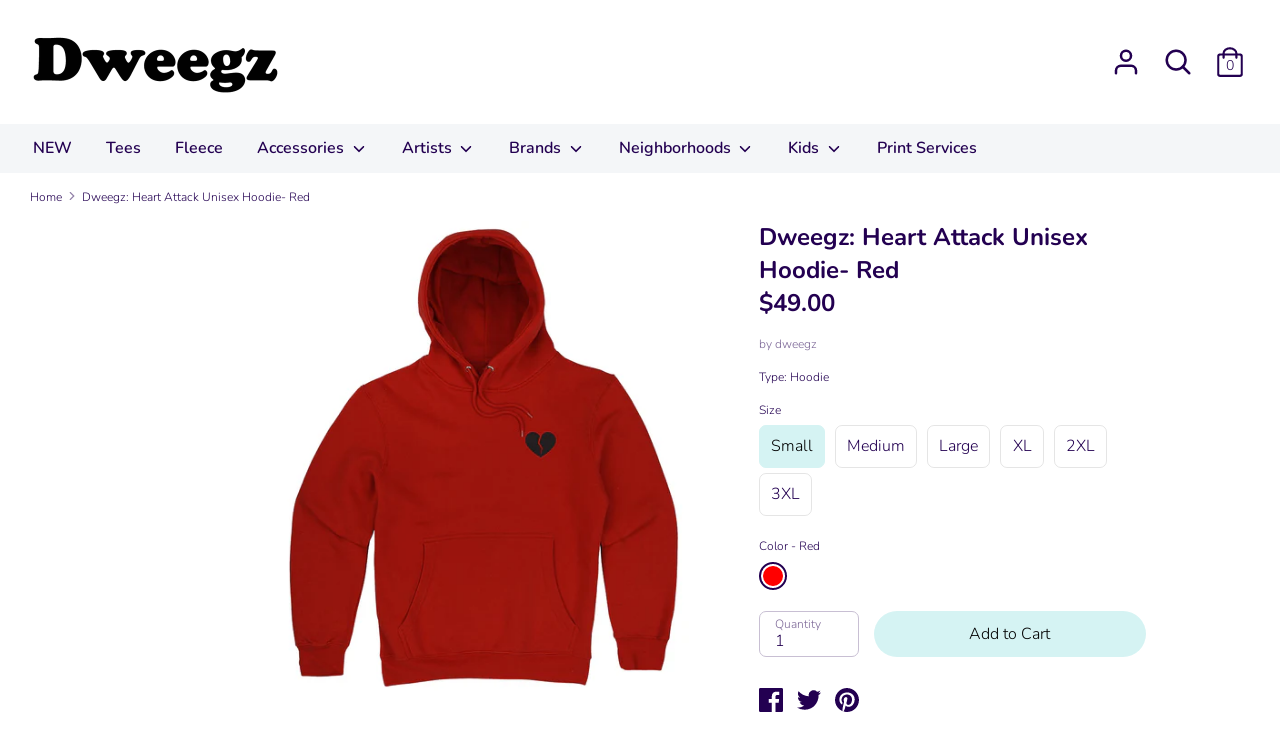

--- FILE ---
content_type: text/html; charset=utf-8
request_url: https://www.dweegz.com/products/dweegz-heart-attack-unisex-hoodie-red
body_size: 21065
content:
<!doctype html>
<html class="no-js supports-no-cookies" lang="en">
<head>
  <!-- Boost v1.0.2 -->
  <meta charset="utf-8">
  <meta http-equiv="X-UA-Compatible" content="IE=edge">
  <meta name="viewport" content="width=device-width,initial-scale=1">
  <meta name="theme-color" content="">
  <link rel="canonical" href="https://www.dweegz.com/products/dweegz-heart-attack-unisex-hoodie-red">

  
    <link rel="shortcut icon" href="//www.dweegz.com/cdn/shop/files/dweegz_logo_32x32.png?v=1613670692" type="image/png">
  

  
  <title>
    Dweegz: Heart Attack Unisex Hoodie- Red
    
    
    
      &ndash; dweegz
    
  </title>

  
    <meta name="description" content="Heart Attack/Broken Heart 80% Cotton / 20% Poly">
  

  
<meta property="og:site_name" content="dweegz">
<meta property="og:url" content="https://www.dweegz.com/products/dweegz-heart-attack-unisex-hoodie-red">
<meta property="og:title" content="Dweegz: Heart Attack Unisex Hoodie- Red">
<meta property="og:type" content="product">
<meta property="og:description" content="Heart Attack/Broken Heart 80% Cotton / 20% Poly"><meta property="og:price:amount" content="49.00">
  <meta property="og:price:currency" content="USD"><meta property="og:image" content="http://www.dweegz.com/cdn/shop/products/brokenheartredhoodie_1024x1024.jpg?v=1620197125"><meta property="og:image" content="http://www.dweegz.com/cdn/shop/products/brokenheartredhoodie_closemock_1024x1024.jpg?v=1620197246">
<meta property="og:image:secure_url" content="https://www.dweegz.com/cdn/shop/products/brokenheartredhoodie_1024x1024.jpg?v=1620197125"><meta property="og:image:secure_url" content="https://www.dweegz.com/cdn/shop/products/brokenheartredhoodie_closemock_1024x1024.jpg?v=1620197246">

<meta name="twitter:site" content="@">
<meta name="twitter:card" content="summary_large_image">
<meta name="twitter:title" content="Dweegz: Heart Attack Unisex Hoodie- Red">
<meta name="twitter:description" content="Heart Attack/Broken Heart 80% Cotton / 20% Poly">


  <link href="//www.dweegz.com/cdn/shop/t/13/assets/theme.scss.css?v=118186242180422570681762325371" rel="stylesheet" type="text/css" media="all" />

  <script>
    document.documentElement.className = document.documentElement.className.replace('no-js', 'js');

    window.theme = {
      strings: {
        addToCart: "Add to Cart",
        soldOut: "Sold Out",
        unavailable: "Unavailable"
      },
      moneyFormat: "${{amount}}",
      Currency: {
        shopCurrency: 'USD',
        defaultCurrency: 'USD',
        default_money_with_currency_format: "${{amount}} USD",
        default_money_format: "${{amount}}"
      }
    };
  </script>

  

  <!--[if (gt IE 9)|!(IE)]><!--><script src="//www.dweegz.com/cdn/shop/t/13/assets/vendor.js?v=114159948845130526881542006813" defer="defer"></script><!--<![endif]-->
  <!--[if lt IE 9]><script src="//www.dweegz.com/cdn/shop/t/13/assets/vendor.js?v=114159948845130526881542006813"></script><![endif]-->

  <!--[if (gt IE 9)|!(IE)]><!--><script src="//www.dweegz.com/cdn/shop/t/13/assets/theme.js?v=105013476636892360881542006820" defer="defer"></script><!--<![endif]-->
  <!--[if lt IE 9]><script src="//www.dweegz.com/cdn/shop/t/13/assets/theme.js?v=105013476636892360881542006820"></script><![endif]-->

  <script>window.performance && window.performance.mark && window.performance.mark('shopify.content_for_header.start');</script><meta id="shopify-digital-wallet" name="shopify-digital-wallet" content="/1970988/digital_wallets/dialog">
<meta name="shopify-checkout-api-token" content="9b79723d7334c5026eff8efcc49d411b">
<meta id="in-context-paypal-metadata" data-shop-id="1970988" data-venmo-supported="false" data-environment="production" data-locale="en_US" data-paypal-v4="true" data-currency="USD">
<link rel="alternate" type="application/json+oembed" href="https://www.dweegz.com/products/dweegz-heart-attack-unisex-hoodie-red.oembed">
<script async="async" src="/checkouts/internal/preloads.js?locale=en-US"></script>
<link rel="preconnect" href="https://shop.app" crossorigin="anonymous">
<script async="async" src="https://shop.app/checkouts/internal/preloads.js?locale=en-US&shop_id=1970988" crossorigin="anonymous"></script>
<script id="apple-pay-shop-capabilities" type="application/json">{"shopId":1970988,"countryCode":"US","currencyCode":"USD","merchantCapabilities":["supports3DS"],"merchantId":"gid:\/\/shopify\/Shop\/1970988","merchantName":"dweegz","requiredBillingContactFields":["postalAddress","email"],"requiredShippingContactFields":["postalAddress","email"],"shippingType":"shipping","supportedNetworks":["visa","masterCard","amex","discover","elo","jcb"],"total":{"type":"pending","label":"dweegz","amount":"1.00"},"shopifyPaymentsEnabled":true,"supportsSubscriptions":true}</script>
<script id="shopify-features" type="application/json">{"accessToken":"9b79723d7334c5026eff8efcc49d411b","betas":["rich-media-storefront-analytics"],"domain":"www.dweegz.com","predictiveSearch":true,"shopId":1970988,"locale":"en"}</script>
<script>var Shopify = Shopify || {};
Shopify.shop = "dweegz.myshopify.com";
Shopify.locale = "en";
Shopify.currency = {"active":"USD","rate":"1.0"};
Shopify.country = "US";
Shopify.theme = {"name":"Boost","id":43602313283,"schema_name":"Boost","schema_version":"1.0.2","theme_store_id":863,"role":"main"};
Shopify.theme.handle = "null";
Shopify.theme.style = {"id":null,"handle":null};
Shopify.cdnHost = "www.dweegz.com/cdn";
Shopify.routes = Shopify.routes || {};
Shopify.routes.root = "/";</script>
<script type="module">!function(o){(o.Shopify=o.Shopify||{}).modules=!0}(window);</script>
<script>!function(o){function n(){var o=[];function n(){o.push(Array.prototype.slice.apply(arguments))}return n.q=o,n}var t=o.Shopify=o.Shopify||{};t.loadFeatures=n(),t.autoloadFeatures=n()}(window);</script>
<script>
  window.ShopifyPay = window.ShopifyPay || {};
  window.ShopifyPay.apiHost = "shop.app\/pay";
  window.ShopifyPay.redirectState = null;
</script>
<script id="shop-js-analytics" type="application/json">{"pageType":"product"}</script>
<script defer="defer" async type="module" src="//www.dweegz.com/cdn/shopifycloud/shop-js/modules/v2/client.init-shop-cart-sync_BT-GjEfc.en.esm.js"></script>
<script defer="defer" async type="module" src="//www.dweegz.com/cdn/shopifycloud/shop-js/modules/v2/chunk.common_D58fp_Oc.esm.js"></script>
<script defer="defer" async type="module" src="//www.dweegz.com/cdn/shopifycloud/shop-js/modules/v2/chunk.modal_xMitdFEc.esm.js"></script>
<script type="module">
  await import("//www.dweegz.com/cdn/shopifycloud/shop-js/modules/v2/client.init-shop-cart-sync_BT-GjEfc.en.esm.js");
await import("//www.dweegz.com/cdn/shopifycloud/shop-js/modules/v2/chunk.common_D58fp_Oc.esm.js");
await import("//www.dweegz.com/cdn/shopifycloud/shop-js/modules/v2/chunk.modal_xMitdFEc.esm.js");

  window.Shopify.SignInWithShop?.initShopCartSync?.({"fedCMEnabled":true,"windoidEnabled":true});

</script>
<script>
  window.Shopify = window.Shopify || {};
  if (!window.Shopify.featureAssets) window.Shopify.featureAssets = {};
  window.Shopify.featureAssets['shop-js'] = {"shop-cart-sync":["modules/v2/client.shop-cart-sync_DZOKe7Ll.en.esm.js","modules/v2/chunk.common_D58fp_Oc.esm.js","modules/v2/chunk.modal_xMitdFEc.esm.js"],"init-fed-cm":["modules/v2/client.init-fed-cm_B6oLuCjv.en.esm.js","modules/v2/chunk.common_D58fp_Oc.esm.js","modules/v2/chunk.modal_xMitdFEc.esm.js"],"shop-cash-offers":["modules/v2/client.shop-cash-offers_D2sdYoxE.en.esm.js","modules/v2/chunk.common_D58fp_Oc.esm.js","modules/v2/chunk.modal_xMitdFEc.esm.js"],"shop-login-button":["modules/v2/client.shop-login-button_QeVjl5Y3.en.esm.js","modules/v2/chunk.common_D58fp_Oc.esm.js","modules/v2/chunk.modal_xMitdFEc.esm.js"],"pay-button":["modules/v2/client.pay-button_DXTOsIq6.en.esm.js","modules/v2/chunk.common_D58fp_Oc.esm.js","modules/v2/chunk.modal_xMitdFEc.esm.js"],"shop-button":["modules/v2/client.shop-button_DQZHx9pm.en.esm.js","modules/v2/chunk.common_D58fp_Oc.esm.js","modules/v2/chunk.modal_xMitdFEc.esm.js"],"avatar":["modules/v2/client.avatar_BTnouDA3.en.esm.js"],"init-windoid":["modules/v2/client.init-windoid_CR1B-cfM.en.esm.js","modules/v2/chunk.common_D58fp_Oc.esm.js","modules/v2/chunk.modal_xMitdFEc.esm.js"],"init-shop-for-new-customer-accounts":["modules/v2/client.init-shop-for-new-customer-accounts_C_vY_xzh.en.esm.js","modules/v2/client.shop-login-button_QeVjl5Y3.en.esm.js","modules/v2/chunk.common_D58fp_Oc.esm.js","modules/v2/chunk.modal_xMitdFEc.esm.js"],"init-shop-email-lookup-coordinator":["modules/v2/client.init-shop-email-lookup-coordinator_BI7n9ZSv.en.esm.js","modules/v2/chunk.common_D58fp_Oc.esm.js","modules/v2/chunk.modal_xMitdFEc.esm.js"],"init-shop-cart-sync":["modules/v2/client.init-shop-cart-sync_BT-GjEfc.en.esm.js","modules/v2/chunk.common_D58fp_Oc.esm.js","modules/v2/chunk.modal_xMitdFEc.esm.js"],"shop-toast-manager":["modules/v2/client.shop-toast-manager_DiYdP3xc.en.esm.js","modules/v2/chunk.common_D58fp_Oc.esm.js","modules/v2/chunk.modal_xMitdFEc.esm.js"],"init-customer-accounts":["modules/v2/client.init-customer-accounts_D9ZNqS-Q.en.esm.js","modules/v2/client.shop-login-button_QeVjl5Y3.en.esm.js","modules/v2/chunk.common_D58fp_Oc.esm.js","modules/v2/chunk.modal_xMitdFEc.esm.js"],"init-customer-accounts-sign-up":["modules/v2/client.init-customer-accounts-sign-up_iGw4briv.en.esm.js","modules/v2/client.shop-login-button_QeVjl5Y3.en.esm.js","modules/v2/chunk.common_D58fp_Oc.esm.js","modules/v2/chunk.modal_xMitdFEc.esm.js"],"shop-follow-button":["modules/v2/client.shop-follow-button_CqMgW2wH.en.esm.js","modules/v2/chunk.common_D58fp_Oc.esm.js","modules/v2/chunk.modal_xMitdFEc.esm.js"],"checkout-modal":["modules/v2/client.checkout-modal_xHeaAweL.en.esm.js","modules/v2/chunk.common_D58fp_Oc.esm.js","modules/v2/chunk.modal_xMitdFEc.esm.js"],"shop-login":["modules/v2/client.shop-login_D91U-Q7h.en.esm.js","modules/v2/chunk.common_D58fp_Oc.esm.js","modules/v2/chunk.modal_xMitdFEc.esm.js"],"lead-capture":["modules/v2/client.lead-capture_BJmE1dJe.en.esm.js","modules/v2/chunk.common_D58fp_Oc.esm.js","modules/v2/chunk.modal_xMitdFEc.esm.js"],"payment-terms":["modules/v2/client.payment-terms_Ci9AEqFq.en.esm.js","modules/v2/chunk.common_D58fp_Oc.esm.js","modules/v2/chunk.modal_xMitdFEc.esm.js"]};
</script>
<script>(function() {
  var isLoaded = false;
  function asyncLoad() {
    if (isLoaded) return;
    isLoaded = true;
    var urls = ["\/\/staticw2.yotpo.com\/juOHQqZNaRV2KgXyHx8NeMcEbTDrrEe6cpcNKVEp\/widget.js?shop=dweegz.myshopify.com","https:\/\/chimpstatic.com\/mcjs-connected\/js\/users\/b6007056be37bcd9dff03731a\/762229eb30887ed6cb35e0619.js?shop=dweegz.myshopify.com","\/\/shopify.privy.com\/widget.js?shop=dweegz.myshopify.com","https:\/\/app.carecart.io\/api\/abandoned-cart\/js-script?shop=dweegz.myshopify.com","https:\/\/instashop.s3.amazonaws.com\/js-gz\/embed\/embed-1.7.0.js?gallery\u0026shop=dweegz.myshopify.com"];
    for (var i = 0; i < urls.length; i++) {
      var s = document.createElement('script');
      s.type = 'text/javascript';
      s.async = true;
      s.src = urls[i];
      var x = document.getElementsByTagName('script')[0];
      x.parentNode.insertBefore(s, x);
    }
  };
  if(window.attachEvent) {
    window.attachEvent('onload', asyncLoad);
  } else {
    window.addEventListener('load', asyncLoad, false);
  }
})();</script>
<script id="__st">var __st={"a":1970988,"offset":-28800,"reqid":"66ad58c9-0447-4b6e-9b15-c943424e2852-1769063769","pageurl":"www.dweegz.com\/products\/dweegz-heart-attack-unisex-hoodie-red","u":"5b3052b9c92f","p":"product","rtyp":"product","rid":6655535513784};</script>
<script>window.ShopifyPaypalV4VisibilityTracking = true;</script>
<script id="captcha-bootstrap">!function(){'use strict';const t='contact',e='account',n='new_comment',o=[[t,t],['blogs',n],['comments',n],[t,'customer']],c=[[e,'customer_login'],[e,'guest_login'],[e,'recover_customer_password'],[e,'create_customer']],r=t=>t.map((([t,e])=>`form[action*='/${t}']:not([data-nocaptcha='true']) input[name='form_type'][value='${e}']`)).join(','),a=t=>()=>t?[...document.querySelectorAll(t)].map((t=>t.form)):[];function s(){const t=[...o],e=r(t);return a(e)}const i='password',u='form_key',d=['recaptcha-v3-token','g-recaptcha-response','h-captcha-response',i],f=()=>{try{return window.sessionStorage}catch{return}},m='__shopify_v',_=t=>t.elements[u];function p(t,e,n=!1){try{const o=window.sessionStorage,c=JSON.parse(o.getItem(e)),{data:r}=function(t){const{data:e,action:n}=t;return t[m]||n?{data:e,action:n}:{data:t,action:n}}(c);for(const[e,n]of Object.entries(r))t.elements[e]&&(t.elements[e].value=n);n&&o.removeItem(e)}catch(o){console.error('form repopulation failed',{error:o})}}const l='form_type',E='cptcha';function T(t){t.dataset[E]=!0}const w=window,h=w.document,L='Shopify',v='ce_forms',y='captcha';let A=!1;((t,e)=>{const n=(g='f06e6c50-85a8-45c8-87d0-21a2b65856fe',I='https://cdn.shopify.com/shopifycloud/storefront-forms-hcaptcha/ce_storefront_forms_captcha_hcaptcha.v1.5.2.iife.js',D={infoText:'Protected by hCaptcha',privacyText:'Privacy',termsText:'Terms'},(t,e,n)=>{const o=w[L][v],c=o.bindForm;if(c)return c(t,g,e,D).then(n);var r;o.q.push([[t,g,e,D],n]),r=I,A||(h.body.append(Object.assign(h.createElement('script'),{id:'captcha-provider',async:!0,src:r})),A=!0)});var g,I,D;w[L]=w[L]||{},w[L][v]=w[L][v]||{},w[L][v].q=[],w[L][y]=w[L][y]||{},w[L][y].protect=function(t,e){n(t,void 0,e),T(t)},Object.freeze(w[L][y]),function(t,e,n,w,h,L){const[v,y,A,g]=function(t,e,n){const i=e?o:[],u=t?c:[],d=[...i,...u],f=r(d),m=r(i),_=r(d.filter((([t,e])=>n.includes(e))));return[a(f),a(m),a(_),s()]}(w,h,L),I=t=>{const e=t.target;return e instanceof HTMLFormElement?e:e&&e.form},D=t=>v().includes(t);t.addEventListener('submit',(t=>{const e=I(t);if(!e)return;const n=D(e)&&!e.dataset.hcaptchaBound&&!e.dataset.recaptchaBound,o=_(e),c=g().includes(e)&&(!o||!o.value);(n||c)&&t.preventDefault(),c&&!n&&(function(t){try{if(!f())return;!function(t){const e=f();if(!e)return;const n=_(t);if(!n)return;const o=n.value;o&&e.removeItem(o)}(t);const e=Array.from(Array(32),(()=>Math.random().toString(36)[2])).join('');!function(t,e){_(t)||t.append(Object.assign(document.createElement('input'),{type:'hidden',name:u})),t.elements[u].value=e}(t,e),function(t,e){const n=f();if(!n)return;const o=[...t.querySelectorAll(`input[type='${i}']`)].map((({name:t})=>t)),c=[...d,...o],r={};for(const[a,s]of new FormData(t).entries())c.includes(a)||(r[a]=s);n.setItem(e,JSON.stringify({[m]:1,action:t.action,data:r}))}(t,e)}catch(e){console.error('failed to persist form',e)}}(e),e.submit())}));const S=(t,e)=>{t&&!t.dataset[E]&&(n(t,e.some((e=>e===t))),T(t))};for(const o of['focusin','change'])t.addEventListener(o,(t=>{const e=I(t);D(e)&&S(e,y())}));const B=e.get('form_key'),M=e.get(l),P=B&&M;t.addEventListener('DOMContentLoaded',(()=>{const t=y();if(P)for(const e of t)e.elements[l].value===M&&p(e,B);[...new Set([...A(),...v().filter((t=>'true'===t.dataset.shopifyCaptcha))])].forEach((e=>S(e,t)))}))}(h,new URLSearchParams(w.location.search),n,t,e,['guest_login'])})(!0,!0)}();</script>
<script integrity="sha256-4kQ18oKyAcykRKYeNunJcIwy7WH5gtpwJnB7kiuLZ1E=" data-source-attribution="shopify.loadfeatures" defer="defer" src="//www.dweegz.com/cdn/shopifycloud/storefront/assets/storefront/load_feature-a0a9edcb.js" crossorigin="anonymous"></script>
<script crossorigin="anonymous" defer="defer" src="//www.dweegz.com/cdn/shopifycloud/storefront/assets/shopify_pay/storefront-65b4c6d7.js?v=20250812"></script>
<script data-source-attribution="shopify.dynamic_checkout.dynamic.init">var Shopify=Shopify||{};Shopify.PaymentButton=Shopify.PaymentButton||{isStorefrontPortableWallets:!0,init:function(){window.Shopify.PaymentButton.init=function(){};var t=document.createElement("script");t.src="https://www.dweegz.com/cdn/shopifycloud/portable-wallets/latest/portable-wallets.en.js",t.type="module",document.head.appendChild(t)}};
</script>
<script data-source-attribution="shopify.dynamic_checkout.buyer_consent">
  function portableWalletsHideBuyerConsent(e){var t=document.getElementById("shopify-buyer-consent"),n=document.getElementById("shopify-subscription-policy-button");t&&n&&(t.classList.add("hidden"),t.setAttribute("aria-hidden","true"),n.removeEventListener("click",e))}function portableWalletsShowBuyerConsent(e){var t=document.getElementById("shopify-buyer-consent"),n=document.getElementById("shopify-subscription-policy-button");t&&n&&(t.classList.remove("hidden"),t.removeAttribute("aria-hidden"),n.addEventListener("click",e))}window.Shopify?.PaymentButton&&(window.Shopify.PaymentButton.hideBuyerConsent=portableWalletsHideBuyerConsent,window.Shopify.PaymentButton.showBuyerConsent=portableWalletsShowBuyerConsent);
</script>
<script data-source-attribution="shopify.dynamic_checkout.cart.bootstrap">document.addEventListener("DOMContentLoaded",(function(){function t(){return document.querySelector("shopify-accelerated-checkout-cart, shopify-accelerated-checkout")}if(t())Shopify.PaymentButton.init();else{new MutationObserver((function(e,n){t()&&(Shopify.PaymentButton.init(),n.disconnect())})).observe(document.body,{childList:!0,subtree:!0})}}));
</script>
<link id="shopify-accelerated-checkout-styles" rel="stylesheet" media="screen" href="https://www.dweegz.com/cdn/shopifycloud/portable-wallets/latest/accelerated-checkout-backwards-compat.css" crossorigin="anonymous">
<style id="shopify-accelerated-checkout-cart">
        #shopify-buyer-consent {
  margin-top: 1em;
  display: inline-block;
  width: 100%;
}

#shopify-buyer-consent.hidden {
  display: none;
}

#shopify-subscription-policy-button {
  background: none;
  border: none;
  padding: 0;
  text-decoration: underline;
  font-size: inherit;
  cursor: pointer;
}

#shopify-subscription-policy-button::before {
  box-shadow: none;
}

      </style>

<script>window.performance && window.performance.mark && window.performance.mark('shopify.content_for_header.end');</script>

                      <!--StartCartCartCustomCode-->
                      
                      <!-- Abandoned Cart Information -->
                      <div id="care-cart-customer-information" style="display:none">
                        {"id":"", "email":"","default_address":null,"first_name":"","last_name":"","name":"" }
                      </div>
                      <!-- Abandoned Cart Information -->
                      
                      <!--  ShopInformation -->
                      <div id="care-cart-shop-information" style="display:none">
                        {"domain":"dweegz.myshopify.com" }
                      </div>
                      <!--  ShopInformation -->
                      
                      <!--EndCareCartCustomCode-->
                      <link href="https://monorail-edge.shopifysvc.com" rel="dns-prefetch">
<script>(function(){if ("sendBeacon" in navigator && "performance" in window) {try {var session_token_from_headers = performance.getEntriesByType('navigation')[0].serverTiming.find(x => x.name == '_s').description;} catch {var session_token_from_headers = undefined;}var session_cookie_matches = document.cookie.match(/_shopify_s=([^;]*)/);var session_token_from_cookie = session_cookie_matches && session_cookie_matches.length === 2 ? session_cookie_matches[1] : "";var session_token = session_token_from_headers || session_token_from_cookie || "";function handle_abandonment_event(e) {var entries = performance.getEntries().filter(function(entry) {return /monorail-edge.shopifysvc.com/.test(entry.name);});if (!window.abandonment_tracked && entries.length === 0) {window.abandonment_tracked = true;var currentMs = Date.now();var navigation_start = performance.timing.navigationStart;var payload = {shop_id: 1970988,url: window.location.href,navigation_start,duration: currentMs - navigation_start,session_token,page_type: "product"};window.navigator.sendBeacon("https://monorail-edge.shopifysvc.com/v1/produce", JSON.stringify({schema_id: "online_store_buyer_site_abandonment/1.1",payload: payload,metadata: {event_created_at_ms: currentMs,event_sent_at_ms: currentMs}}));}}window.addEventListener('pagehide', handle_abandonment_event);}}());</script>
<script id="web-pixels-manager-setup">(function e(e,d,r,n,o){if(void 0===o&&(o={}),!Boolean(null===(a=null===(i=window.Shopify)||void 0===i?void 0:i.analytics)||void 0===a?void 0:a.replayQueue)){var i,a;window.Shopify=window.Shopify||{};var t=window.Shopify;t.analytics=t.analytics||{};var s=t.analytics;s.replayQueue=[],s.publish=function(e,d,r){return s.replayQueue.push([e,d,r]),!0};try{self.performance.mark("wpm:start")}catch(e){}var l=function(){var e={modern:/Edge?\/(1{2}[4-9]|1[2-9]\d|[2-9]\d{2}|\d{4,})\.\d+(\.\d+|)|Firefox\/(1{2}[4-9]|1[2-9]\d|[2-9]\d{2}|\d{4,})\.\d+(\.\d+|)|Chrom(ium|e)\/(9{2}|\d{3,})\.\d+(\.\d+|)|(Maci|X1{2}).+ Version\/(15\.\d+|(1[6-9]|[2-9]\d|\d{3,})\.\d+)([,.]\d+|)( \(\w+\)|)( Mobile\/\w+|) Safari\/|Chrome.+OPR\/(9{2}|\d{3,})\.\d+\.\d+|(CPU[ +]OS|iPhone[ +]OS|CPU[ +]iPhone|CPU IPhone OS|CPU iPad OS)[ +]+(15[._]\d+|(1[6-9]|[2-9]\d|\d{3,})[._]\d+)([._]\d+|)|Android:?[ /-](13[3-9]|1[4-9]\d|[2-9]\d{2}|\d{4,})(\.\d+|)(\.\d+|)|Android.+Firefox\/(13[5-9]|1[4-9]\d|[2-9]\d{2}|\d{4,})\.\d+(\.\d+|)|Android.+Chrom(ium|e)\/(13[3-9]|1[4-9]\d|[2-9]\d{2}|\d{4,})\.\d+(\.\d+|)|SamsungBrowser\/([2-9]\d|\d{3,})\.\d+/,legacy:/Edge?\/(1[6-9]|[2-9]\d|\d{3,})\.\d+(\.\d+|)|Firefox\/(5[4-9]|[6-9]\d|\d{3,})\.\d+(\.\d+|)|Chrom(ium|e)\/(5[1-9]|[6-9]\d|\d{3,})\.\d+(\.\d+|)([\d.]+$|.*Safari\/(?![\d.]+ Edge\/[\d.]+$))|(Maci|X1{2}).+ Version\/(10\.\d+|(1[1-9]|[2-9]\d|\d{3,})\.\d+)([,.]\d+|)( \(\w+\)|)( Mobile\/\w+|) Safari\/|Chrome.+OPR\/(3[89]|[4-9]\d|\d{3,})\.\d+\.\d+|(CPU[ +]OS|iPhone[ +]OS|CPU[ +]iPhone|CPU IPhone OS|CPU iPad OS)[ +]+(10[._]\d+|(1[1-9]|[2-9]\d|\d{3,})[._]\d+)([._]\d+|)|Android:?[ /-](13[3-9]|1[4-9]\d|[2-9]\d{2}|\d{4,})(\.\d+|)(\.\d+|)|Mobile Safari.+OPR\/([89]\d|\d{3,})\.\d+\.\d+|Android.+Firefox\/(13[5-9]|1[4-9]\d|[2-9]\d{2}|\d{4,})\.\d+(\.\d+|)|Android.+Chrom(ium|e)\/(13[3-9]|1[4-9]\d|[2-9]\d{2}|\d{4,})\.\d+(\.\d+|)|Android.+(UC? ?Browser|UCWEB|U3)[ /]?(15\.([5-9]|\d{2,})|(1[6-9]|[2-9]\d|\d{3,})\.\d+)\.\d+|SamsungBrowser\/(5\.\d+|([6-9]|\d{2,})\.\d+)|Android.+MQ{2}Browser\/(14(\.(9|\d{2,})|)|(1[5-9]|[2-9]\d|\d{3,})(\.\d+|))(\.\d+|)|K[Aa][Ii]OS\/(3\.\d+|([4-9]|\d{2,})\.\d+)(\.\d+|)/},d=e.modern,r=e.legacy,n=navigator.userAgent;return n.match(d)?"modern":n.match(r)?"legacy":"unknown"}(),u="modern"===l?"modern":"legacy",c=(null!=n?n:{modern:"",legacy:""})[u],f=function(e){return[e.baseUrl,"/wpm","/b",e.hashVersion,"modern"===e.buildTarget?"m":"l",".js"].join("")}({baseUrl:d,hashVersion:r,buildTarget:u}),m=function(e){var d=e.version,r=e.bundleTarget,n=e.surface,o=e.pageUrl,i=e.monorailEndpoint;return{emit:function(e){var a=e.status,t=e.errorMsg,s=(new Date).getTime(),l=JSON.stringify({metadata:{event_sent_at_ms:s},events:[{schema_id:"web_pixels_manager_load/3.1",payload:{version:d,bundle_target:r,page_url:o,status:a,surface:n,error_msg:t},metadata:{event_created_at_ms:s}}]});if(!i)return console&&console.warn&&console.warn("[Web Pixels Manager] No Monorail endpoint provided, skipping logging."),!1;try{return self.navigator.sendBeacon.bind(self.navigator)(i,l)}catch(e){}var u=new XMLHttpRequest;try{return u.open("POST",i,!0),u.setRequestHeader("Content-Type","text/plain"),u.send(l),!0}catch(e){return console&&console.warn&&console.warn("[Web Pixels Manager] Got an unhandled error while logging to Monorail."),!1}}}}({version:r,bundleTarget:l,surface:e.surface,pageUrl:self.location.href,monorailEndpoint:e.monorailEndpoint});try{o.browserTarget=l,function(e){var d=e.src,r=e.async,n=void 0===r||r,o=e.onload,i=e.onerror,a=e.sri,t=e.scriptDataAttributes,s=void 0===t?{}:t,l=document.createElement("script"),u=document.querySelector("head"),c=document.querySelector("body");if(l.async=n,l.src=d,a&&(l.integrity=a,l.crossOrigin="anonymous"),s)for(var f in s)if(Object.prototype.hasOwnProperty.call(s,f))try{l.dataset[f]=s[f]}catch(e){}if(o&&l.addEventListener("load",o),i&&l.addEventListener("error",i),u)u.appendChild(l);else{if(!c)throw new Error("Did not find a head or body element to append the script");c.appendChild(l)}}({src:f,async:!0,onload:function(){if(!function(){var e,d;return Boolean(null===(d=null===(e=window.Shopify)||void 0===e?void 0:e.analytics)||void 0===d?void 0:d.initialized)}()){var d=window.webPixelsManager.init(e)||void 0;if(d){var r=window.Shopify.analytics;r.replayQueue.forEach((function(e){var r=e[0],n=e[1],o=e[2];d.publishCustomEvent(r,n,o)})),r.replayQueue=[],r.publish=d.publishCustomEvent,r.visitor=d.visitor,r.initialized=!0}}},onerror:function(){return m.emit({status:"failed",errorMsg:"".concat(f," has failed to load")})},sri:function(e){var d=/^sha384-[A-Za-z0-9+/=]+$/;return"string"==typeof e&&d.test(e)}(c)?c:"",scriptDataAttributes:o}),m.emit({status:"loading"})}catch(e){m.emit({status:"failed",errorMsg:(null==e?void 0:e.message)||"Unknown error"})}}})({shopId: 1970988,storefrontBaseUrl: "https://www.dweegz.com",extensionsBaseUrl: "https://extensions.shopifycdn.com/cdn/shopifycloud/web-pixels-manager",monorailEndpoint: "https://monorail-edge.shopifysvc.com/unstable/produce_batch",surface: "storefront-renderer",enabledBetaFlags: ["2dca8a86"],webPixelsConfigList: [{"id":"1824587960","configuration":"{\"yotpoStoreId\":\"juOHQqZNaRV2KgXyHx8NeMcEbTDrrEe6cpcNKVEp\"}","eventPayloadVersion":"v1","runtimeContext":"STRICT","scriptVersion":"8bb37a256888599d9a3d57f0551d3859","type":"APP","apiClientId":70132,"privacyPurposes":["ANALYTICS","MARKETING","SALE_OF_DATA"],"dataSharingAdjustments":{"protectedCustomerApprovalScopes":["read_customer_address","read_customer_email","read_customer_name","read_customer_personal_data","read_customer_phone"]}},{"id":"1038549176","configuration":"{\"pixelCode\":\"D076ILJC77UE5QUUBIV0\"}","eventPayloadVersion":"v1","runtimeContext":"STRICT","scriptVersion":"22e92c2ad45662f435e4801458fb78cc","type":"APP","apiClientId":4383523,"privacyPurposes":["ANALYTICS","MARKETING","SALE_OF_DATA"],"dataSharingAdjustments":{"protectedCustomerApprovalScopes":["read_customer_address","read_customer_email","read_customer_name","read_customer_personal_data","read_customer_phone"]}},{"id":"290554040","configuration":"{\"pixel_id\":\"299034757583340\",\"pixel_type\":\"facebook_pixel\",\"metaapp_system_user_token\":\"-\"}","eventPayloadVersion":"v1","runtimeContext":"OPEN","scriptVersion":"ca16bc87fe92b6042fbaa3acc2fbdaa6","type":"APP","apiClientId":2329312,"privacyPurposes":["ANALYTICS","MARKETING","SALE_OF_DATA"],"dataSharingAdjustments":{"protectedCustomerApprovalScopes":["read_customer_address","read_customer_email","read_customer_name","read_customer_personal_data","read_customer_phone"]}},{"id":"60457144","configuration":"{\"tagID\":\"2612456054418\"}","eventPayloadVersion":"v1","runtimeContext":"STRICT","scriptVersion":"18031546ee651571ed29edbe71a3550b","type":"APP","apiClientId":3009811,"privacyPurposes":["ANALYTICS","MARKETING","SALE_OF_DATA"],"dataSharingAdjustments":{"protectedCustomerApprovalScopes":["read_customer_address","read_customer_email","read_customer_name","read_customer_personal_data","read_customer_phone"]}},{"id":"41287864","configuration":"{\"myshopifyDomain\":\"dweegz.myshopify.com\"}","eventPayloadVersion":"v1","runtimeContext":"STRICT","scriptVersion":"23b97d18e2aa74363140dc29c9284e87","type":"APP","apiClientId":2775569,"privacyPurposes":["ANALYTICS","MARKETING","SALE_OF_DATA"],"dataSharingAdjustments":{"protectedCustomerApprovalScopes":["read_customer_address","read_customer_email","read_customer_name","read_customer_phone","read_customer_personal_data"]}},{"id":"58228920","eventPayloadVersion":"v1","runtimeContext":"LAX","scriptVersion":"1","type":"CUSTOM","privacyPurposes":["MARKETING"],"name":"Meta pixel (migrated)"},{"id":"66945208","eventPayloadVersion":"v1","runtimeContext":"LAX","scriptVersion":"1","type":"CUSTOM","privacyPurposes":["ANALYTICS"],"name":"Google Analytics tag (migrated)"},{"id":"shopify-app-pixel","configuration":"{}","eventPayloadVersion":"v1","runtimeContext":"STRICT","scriptVersion":"0450","apiClientId":"shopify-pixel","type":"APP","privacyPurposes":["ANALYTICS","MARKETING"]},{"id":"shopify-custom-pixel","eventPayloadVersion":"v1","runtimeContext":"LAX","scriptVersion":"0450","apiClientId":"shopify-pixel","type":"CUSTOM","privacyPurposes":["ANALYTICS","MARKETING"]}],isMerchantRequest: false,initData: {"shop":{"name":"dweegz","paymentSettings":{"currencyCode":"USD"},"myshopifyDomain":"dweegz.myshopify.com","countryCode":"US","storefrontUrl":"https:\/\/www.dweegz.com"},"customer":null,"cart":null,"checkout":null,"productVariants":[{"price":{"amount":49.0,"currencyCode":"USD"},"product":{"title":"Dweegz: Heart Attack Unisex Hoodie- Red","vendor":"dweegz","id":"6655535513784","untranslatedTitle":"Dweegz: Heart Attack Unisex Hoodie- Red","url":"\/products\/dweegz-heart-attack-unisex-hoodie-red","type":"Hoodie"},"id":"39639282090168","image":{"src":"\/\/www.dweegz.com\/cdn\/shop\/products\/brokenheartredhoodie.jpg?v=1620197125"},"sku":"","title":"Small \/ Red","untranslatedTitle":"Small \/ Red"},{"price":{"amount":49.0,"currencyCode":"USD"},"product":{"title":"Dweegz: Heart Attack Unisex Hoodie- Red","vendor":"dweegz","id":"6655535513784","untranslatedTitle":"Dweegz: Heart Attack Unisex Hoodie- Red","url":"\/products\/dweegz-heart-attack-unisex-hoodie-red","type":"Hoodie"},"id":"39639282122936","image":{"src":"\/\/www.dweegz.com\/cdn\/shop\/products\/brokenheartredhoodie.jpg?v=1620197125"},"sku":"","title":"Medium \/ Red","untranslatedTitle":"Medium \/ Red"},{"price":{"amount":49.0,"currencyCode":"USD"},"product":{"title":"Dweegz: Heart Attack Unisex Hoodie- Red","vendor":"dweegz","id":"6655535513784","untranslatedTitle":"Dweegz: Heart Attack Unisex Hoodie- Red","url":"\/products\/dweegz-heart-attack-unisex-hoodie-red","type":"Hoodie"},"id":"39639282155704","image":{"src":"\/\/www.dweegz.com\/cdn\/shop\/products\/brokenheartredhoodie.jpg?v=1620197125"},"sku":"","title":"Large \/ Red","untranslatedTitle":"Large \/ Red"},{"price":{"amount":49.0,"currencyCode":"USD"},"product":{"title":"Dweegz: Heart Attack Unisex Hoodie- Red","vendor":"dweegz","id":"6655535513784","untranslatedTitle":"Dweegz: Heart Attack Unisex Hoodie- Red","url":"\/products\/dweegz-heart-attack-unisex-hoodie-red","type":"Hoodie"},"id":"39639282188472","image":{"src":"\/\/www.dweegz.com\/cdn\/shop\/products\/brokenheartredhoodie.jpg?v=1620197125"},"sku":"","title":"XL \/ Red","untranslatedTitle":"XL \/ Red"},{"price":{"amount":49.0,"currencyCode":"USD"},"product":{"title":"Dweegz: Heart Attack Unisex Hoodie- Red","vendor":"dweegz","id":"6655535513784","untranslatedTitle":"Dweegz: Heart Attack Unisex Hoodie- Red","url":"\/products\/dweegz-heart-attack-unisex-hoodie-red","type":"Hoodie"},"id":"39639282221240","image":{"src":"\/\/www.dweegz.com\/cdn\/shop\/products\/brokenheartredhoodie.jpg?v=1620197125"},"sku":"","title":"2XL \/ Red","untranslatedTitle":"2XL \/ Red"},{"price":{"amount":49.0,"currencyCode":"USD"},"product":{"title":"Dweegz: Heart Attack Unisex Hoodie- Red","vendor":"dweegz","id":"6655535513784","untranslatedTitle":"Dweegz: Heart Attack Unisex Hoodie- Red","url":"\/products\/dweegz-heart-attack-unisex-hoodie-red","type":"Hoodie"},"id":"39639282254008","image":{"src":"\/\/www.dweegz.com\/cdn\/shop\/products\/brokenheartredhoodie.jpg?v=1620197125"},"sku":"","title":"3XL \/ Red","untranslatedTitle":"3XL \/ Red"}],"purchasingCompany":null},},"https://www.dweegz.com/cdn","fcfee988w5aeb613cpc8e4bc33m6693e112",{"modern":"","legacy":""},{"shopId":"1970988","storefrontBaseUrl":"https:\/\/www.dweegz.com","extensionBaseUrl":"https:\/\/extensions.shopifycdn.com\/cdn\/shopifycloud\/web-pixels-manager","surface":"storefront-renderer","enabledBetaFlags":"[\"2dca8a86\"]","isMerchantRequest":"false","hashVersion":"fcfee988w5aeb613cpc8e4bc33m6693e112","publish":"custom","events":"[[\"page_viewed\",{}],[\"product_viewed\",{\"productVariant\":{\"price\":{\"amount\":49.0,\"currencyCode\":\"USD\"},\"product\":{\"title\":\"Dweegz: Heart Attack Unisex Hoodie- Red\",\"vendor\":\"dweegz\",\"id\":\"6655535513784\",\"untranslatedTitle\":\"Dweegz: Heart Attack Unisex Hoodie- Red\",\"url\":\"\/products\/dweegz-heart-attack-unisex-hoodie-red\",\"type\":\"Hoodie\"},\"id\":\"39639282090168\",\"image\":{\"src\":\"\/\/www.dweegz.com\/cdn\/shop\/products\/brokenheartredhoodie.jpg?v=1620197125\"},\"sku\":\"\",\"title\":\"Small \/ Red\",\"untranslatedTitle\":\"Small \/ Red\"}}]]"});</script><script>
  window.ShopifyAnalytics = window.ShopifyAnalytics || {};
  window.ShopifyAnalytics.meta = window.ShopifyAnalytics.meta || {};
  window.ShopifyAnalytics.meta.currency = 'USD';
  var meta = {"product":{"id":6655535513784,"gid":"gid:\/\/shopify\/Product\/6655535513784","vendor":"dweegz","type":"Hoodie","handle":"dweegz-heart-attack-unisex-hoodie-red","variants":[{"id":39639282090168,"price":4900,"name":"Dweegz: Heart Attack Unisex Hoodie- Red - Small \/ Red","public_title":"Small \/ Red","sku":""},{"id":39639282122936,"price":4900,"name":"Dweegz: Heart Attack Unisex Hoodie- Red - Medium \/ Red","public_title":"Medium \/ Red","sku":""},{"id":39639282155704,"price":4900,"name":"Dweegz: Heart Attack Unisex Hoodie- Red - Large \/ Red","public_title":"Large \/ Red","sku":""},{"id":39639282188472,"price":4900,"name":"Dweegz: Heart Attack Unisex Hoodie- Red - XL \/ Red","public_title":"XL \/ Red","sku":""},{"id":39639282221240,"price":4900,"name":"Dweegz: Heart Attack Unisex Hoodie- Red - 2XL \/ Red","public_title":"2XL \/ Red","sku":""},{"id":39639282254008,"price":4900,"name":"Dweegz: Heart Attack Unisex Hoodie- Red - 3XL \/ Red","public_title":"3XL \/ Red","sku":""}],"remote":false},"page":{"pageType":"product","resourceType":"product","resourceId":6655535513784,"requestId":"66ad58c9-0447-4b6e-9b15-c943424e2852-1769063769"}};
  for (var attr in meta) {
    window.ShopifyAnalytics.meta[attr] = meta[attr];
  }
</script>
<script class="analytics">
  (function () {
    var customDocumentWrite = function(content) {
      var jquery = null;

      if (window.jQuery) {
        jquery = window.jQuery;
      } else if (window.Checkout && window.Checkout.$) {
        jquery = window.Checkout.$;
      }

      if (jquery) {
        jquery('body').append(content);
      }
    };

    var hasLoggedConversion = function(token) {
      if (token) {
        return document.cookie.indexOf('loggedConversion=' + token) !== -1;
      }
      return false;
    }

    var setCookieIfConversion = function(token) {
      if (token) {
        var twoMonthsFromNow = new Date(Date.now());
        twoMonthsFromNow.setMonth(twoMonthsFromNow.getMonth() + 2);

        document.cookie = 'loggedConversion=' + token + '; expires=' + twoMonthsFromNow;
      }
    }

    var trekkie = window.ShopifyAnalytics.lib = window.trekkie = window.trekkie || [];
    if (trekkie.integrations) {
      return;
    }
    trekkie.methods = [
      'identify',
      'page',
      'ready',
      'track',
      'trackForm',
      'trackLink'
    ];
    trekkie.factory = function(method) {
      return function() {
        var args = Array.prototype.slice.call(arguments);
        args.unshift(method);
        trekkie.push(args);
        return trekkie;
      };
    };
    for (var i = 0; i < trekkie.methods.length; i++) {
      var key = trekkie.methods[i];
      trekkie[key] = trekkie.factory(key);
    }
    trekkie.load = function(config) {
      trekkie.config = config || {};
      trekkie.config.initialDocumentCookie = document.cookie;
      var first = document.getElementsByTagName('script')[0];
      var script = document.createElement('script');
      script.type = 'text/javascript';
      script.onerror = function(e) {
        var scriptFallback = document.createElement('script');
        scriptFallback.type = 'text/javascript';
        scriptFallback.onerror = function(error) {
                var Monorail = {
      produce: function produce(monorailDomain, schemaId, payload) {
        var currentMs = new Date().getTime();
        var event = {
          schema_id: schemaId,
          payload: payload,
          metadata: {
            event_created_at_ms: currentMs,
            event_sent_at_ms: currentMs
          }
        };
        return Monorail.sendRequest("https://" + monorailDomain + "/v1/produce", JSON.stringify(event));
      },
      sendRequest: function sendRequest(endpointUrl, payload) {
        // Try the sendBeacon API
        if (window && window.navigator && typeof window.navigator.sendBeacon === 'function' && typeof window.Blob === 'function' && !Monorail.isIos12()) {
          var blobData = new window.Blob([payload], {
            type: 'text/plain'
          });

          if (window.navigator.sendBeacon(endpointUrl, blobData)) {
            return true;
          } // sendBeacon was not successful

        } // XHR beacon

        var xhr = new XMLHttpRequest();

        try {
          xhr.open('POST', endpointUrl);
          xhr.setRequestHeader('Content-Type', 'text/plain');
          xhr.send(payload);
        } catch (e) {
          console.log(e);
        }

        return false;
      },
      isIos12: function isIos12() {
        return window.navigator.userAgent.lastIndexOf('iPhone; CPU iPhone OS 12_') !== -1 || window.navigator.userAgent.lastIndexOf('iPad; CPU OS 12_') !== -1;
      }
    };
    Monorail.produce('monorail-edge.shopifysvc.com',
      'trekkie_storefront_load_errors/1.1',
      {shop_id: 1970988,
      theme_id: 43602313283,
      app_name: "storefront",
      context_url: window.location.href,
      source_url: "//www.dweegz.com/cdn/s/trekkie.storefront.1bbfab421998800ff09850b62e84b8915387986d.min.js"});

        };
        scriptFallback.async = true;
        scriptFallback.src = '//www.dweegz.com/cdn/s/trekkie.storefront.1bbfab421998800ff09850b62e84b8915387986d.min.js';
        first.parentNode.insertBefore(scriptFallback, first);
      };
      script.async = true;
      script.src = '//www.dweegz.com/cdn/s/trekkie.storefront.1bbfab421998800ff09850b62e84b8915387986d.min.js';
      first.parentNode.insertBefore(script, first);
    };
    trekkie.load(
      {"Trekkie":{"appName":"storefront","development":false,"defaultAttributes":{"shopId":1970988,"isMerchantRequest":null,"themeId":43602313283,"themeCityHash":"9015858844410454028","contentLanguage":"en","currency":"USD","eventMetadataId":"f1f6c909-ef68-4c3a-80f3-c1220a0a745a"},"isServerSideCookieWritingEnabled":true,"monorailRegion":"shop_domain","enabledBetaFlags":["65f19447"]},"Session Attribution":{},"S2S":{"facebookCapiEnabled":false,"source":"trekkie-storefront-renderer","apiClientId":580111}}
    );

    var loaded = false;
    trekkie.ready(function() {
      if (loaded) return;
      loaded = true;

      window.ShopifyAnalytics.lib = window.trekkie;

      var originalDocumentWrite = document.write;
      document.write = customDocumentWrite;
      try { window.ShopifyAnalytics.merchantGoogleAnalytics.call(this); } catch(error) {};
      document.write = originalDocumentWrite;

      window.ShopifyAnalytics.lib.page(null,{"pageType":"product","resourceType":"product","resourceId":6655535513784,"requestId":"66ad58c9-0447-4b6e-9b15-c943424e2852-1769063769","shopifyEmitted":true});

      var match = window.location.pathname.match(/checkouts\/(.+)\/(thank_you|post_purchase)/)
      var token = match? match[1]: undefined;
      if (!hasLoggedConversion(token)) {
        setCookieIfConversion(token);
        window.ShopifyAnalytics.lib.track("Viewed Product",{"currency":"USD","variantId":39639282090168,"productId":6655535513784,"productGid":"gid:\/\/shopify\/Product\/6655535513784","name":"Dweegz: Heart Attack Unisex Hoodie- Red - Small \/ Red","price":"49.00","sku":"","brand":"dweegz","variant":"Small \/ Red","category":"Hoodie","nonInteraction":true,"remote":false},undefined,undefined,{"shopifyEmitted":true});
      window.ShopifyAnalytics.lib.track("monorail:\/\/trekkie_storefront_viewed_product\/1.1",{"currency":"USD","variantId":39639282090168,"productId":6655535513784,"productGid":"gid:\/\/shopify\/Product\/6655535513784","name":"Dweegz: Heart Attack Unisex Hoodie- Red - Small \/ Red","price":"49.00","sku":"","brand":"dweegz","variant":"Small \/ Red","category":"Hoodie","nonInteraction":true,"remote":false,"referer":"https:\/\/www.dweegz.com\/products\/dweegz-heart-attack-unisex-hoodie-red"});
      }
    });


        var eventsListenerScript = document.createElement('script');
        eventsListenerScript.async = true;
        eventsListenerScript.src = "//www.dweegz.com/cdn/shopifycloud/storefront/assets/shop_events_listener-3da45d37.js";
        document.getElementsByTagName('head')[0].appendChild(eventsListenerScript);

})();</script>
  <script>
  if (!window.ga || (window.ga && typeof window.ga !== 'function')) {
    window.ga = function ga() {
      (window.ga.q = window.ga.q || []).push(arguments);
      if (window.Shopify && window.Shopify.analytics && typeof window.Shopify.analytics.publish === 'function') {
        window.Shopify.analytics.publish("ga_stub_called", {}, {sendTo: "google_osp_migration"});
      }
      console.error("Shopify's Google Analytics stub called with:", Array.from(arguments), "\nSee https://help.shopify.com/manual/promoting-marketing/pixels/pixel-migration#google for more information.");
    };
    if (window.Shopify && window.Shopify.analytics && typeof window.Shopify.analytics.publish === 'function') {
      window.Shopify.analytics.publish("ga_stub_initialized", {}, {sendTo: "google_osp_migration"});
    }
  }
</script>
<script
  defer
  src="https://www.dweegz.com/cdn/shopifycloud/perf-kit/shopify-perf-kit-3.0.4.min.js"
  data-application="storefront-renderer"
  data-shop-id="1970988"
  data-render-region="gcp-us-central1"
  data-page-type="product"
  data-theme-instance-id="43602313283"
  data-theme-name="Boost"
  data-theme-version="1.0.2"
  data-monorail-region="shop_domain"
  data-resource-timing-sampling-rate="10"
  data-shs="true"
  data-shs-beacon="true"
  data-shs-export-with-fetch="true"
  data-shs-logs-sample-rate="1"
  data-shs-beacon-endpoint="https://www.dweegz.com/api/collect"
></script>
</head>

<body id="dweegz-heart-attack-unisex-hoodie-red" class="template-product">

  <a class="in-page-link visually-hidden skip-link" href="#MainContent">Skip to content</a>

  <div id="shopify-section-announcement-bar" class="shopify-section">

<style>
  
</style>

</div>
  <div id="shopify-section-header" class="shopify-section"><style>
  
    .site-header__logo-image,
    .mobile-logo {
      width: 250px;
    }
  
</style>

<div class="site-header " data-section-id="header" data-section-type="header" role="banner">

  

  <header class="header-content container">
    <div class="page-header page-width">

      <!-- LOGO / STORE NAME -->
      
        <div class="h1 store-logo" itemscope itemtype="http://schema.org/Organization">
      

        <!-- DESKTOP LOGO -->
        <a href="/" itemprop="url" class="desktop-logo site-logo site-header__logo-image">
          
            <img src="//www.dweegz.com/cdn/shop/files/dweegz_logo_500x.png?v=1613670692"
                 alt="dweegz"
                 itemprop="logo">
          
        </a>

        <!-- MOBILE LOGO -->
        <a href="/" itemprop="url" class="mobile-logo site-logo">
          
              <img src="//www.dweegz.com/cdn/shop/files/dweegz_logo_500x.png?v=1613670692"
                 alt="dweegz"
                 itemprop="logo">
          
        </a>
      
        </div>
      

      

      <div class="utils relative">
        <!-- MOBILE BURGER -->
        <button class="btn btn--plain burger-icon feather-icon js-mobile-menu-icon hide-for-search">
          <svg aria-hidden="true" focusable="false" role="presentation" class="icon feather-menu" viewBox="0 0 24 24"><path d="M3 12h18M3 6h18M3 18h18"/></svg>
        </button>

        <!-- DESKTOP SEARCH -->
        

        

        <!-- ACCOUNT -->
        
          <div class="utils__item customer-account hide-for-search">
            <a href="/account" class="feather-icon icon--header"><svg aria-hidden="true" focusable="false" role="presentation" class="icon icon-account" viewBox="0 0 24 24"><path d="M20 21v-2a4 4 0 0 0-4-4H8a4 4 0 0 0-4 4v2"/><circle cx="12" cy="7" r="4"/></svg></a>
            <ul class="customer-account__menu">
              
                <li class="customer-account__link">
                  <a href="https://www.dweegz.com/customer_authentication/redirect?locale=en&amp;region_country=US" id="customer_login_link">Log in</a>
                </li>
                <li class="customer-account__link">
                  <a href="https://shopify.com/1970988/account?locale=en" id="customer_register_link">Create account</a>
                </li>
              
            </ul>
          </div>
        

        
        <!-- DESKTOP SEARCH -->
          <a href="/search" class="plain-link utils__item hide-for-search desktop-only js-search-form-open">
            <span class="feather-icon icon--header">
              <svg aria-hidden="true" focusable="false" role="presentation" class="icon feather-search" viewBox="0 0 24 24"><circle cx="10.5" cy="10.5" r="7.5"/><path d="M21 21l-5.2-5.2"/></svg>
            </span>
            <span class="icon-fallback-text">Search</span>
          </a>
          <div class="utils__item search-bar search-bar--fadein settings-closed-bar desktop-only">
  <div class="search-bar__container">
    <button class="btn btn--plain feather-icon icon--header search-form__icon js-search-form-open">
      <svg aria-hidden="true" focusable="false" role="presentation" class="icon feather-search" viewBox="0 0 24 24"><circle cx="10.5" cy="10.5" r="7.5"/><path d="M21 21l-5.2-5.2"/></svg>
    </button>
    <span class="icon-fallback-text">Search</span>

    <form class="search-form" action="/search" method="get" role="search">
      <input type="hidden" name="type" value="product,article,page" />
      <label for="closed-search-bar" class="label-hidden">
        Search our store
      </label>
      <input type="search"
             name="q"
             id="closed-search-bar"
             value=""
             placeholder="Search our store"
             class="search-form__input"
             autocomplete="off">
      <button type="submit" class="btn btn--plain search-form__button">
      </button>
    </form>

    
      <button class="btn btn--plain feather-icon icon--header search-form__icon js-search-form-close ">
        <svg aria-hidden="true" focusable="false" role="presentation" class="icon feather-x" viewBox="0 0 24 24"><path d="M18 6L6 18M6 6l12 12"/></svg>
      </button>
      <span class="icon-fallback-text ">Close search</span>
    

    <div class="search-bar__results">
    </div>
  </div>
</div>



        

        <!-- MOBILE SEARCH WHEN MENU IS CLOSED -->
        <div class="utils__item hide-for-search mobile-search">
          <a href="/search" class="plain-link feather-icon icon--header js-search-form-open">
            <svg aria-hidden="true" focusable="false" role="presentation" class="icon feather-search" viewBox="0 0 24 24"><circle cx="10.5" cy="10.5" r="7.5"/><path d="M21 21l-5.2-5.2"/></svg>
          </a>
          <span class="icon-fallback-text">Search</span>
        </div>
        <div class="utils__item search-bar search-bar--fadein mobile-search">
  <div class="search-bar__container">
    <button class="btn btn--plain feather-icon icon--header search-form__icon js-search-form-open">
      <svg aria-hidden="true" focusable="false" role="presentation" class="icon feather-search" viewBox="0 0 24 24"><circle cx="10.5" cy="10.5" r="7.5"/><path d="M21 21l-5.2-5.2"/></svg>
    </button>
    <span class="icon-fallback-text">Search</span>

    <form class="search-form" action="/search" method="get" role="search">
      <input type="hidden" name="type" value="product,article,page" />
      <label for="mobile-search-bar" class="label-hidden">
        Search our store
      </label>
      <input type="search"
             name="q"
             id="mobile-search-bar"
             value=""
             placeholder="Search our store"
             class="search-form__input"
             autocomplete="off">
      <button type="submit" class="btn btn--plain search-form__button">
      </button>
    </form>

    
      <button class="btn btn--plain feather-icon icon--header search-form__icon js-search-form-close ">
        <svg aria-hidden="true" focusable="false" role="presentation" class="icon feather-x" viewBox="0 0 24 24"><path d="M18 6L6 18M6 6l12 12"/></svg>
      </button>
      <span class="icon-fallback-text ">Close search</span>
    

    <div class="search-bar__results">
    </div>
  </div>
</div>





        <!-- CART -->
        
        
        <div class="utils__item header-cart hide-for-search">
          <a href="/cart">
            <span class="feather-icon icon--header"><svg aria-hidden="true" focusable="false" role="presentation" class="icon feather-bag" viewBox="0 0 24 28"><rect x="1" y="7" width="22" height="20" rx="2" ry="2"/><path d="M6 10V6a5 4 2 0 1 12 0v4"/></svg></span>
            <span class="header-cart__count">0</span>
          </a>
          
        </div>
        
      </div>

      
    </div>
  </header>

  

  <section class="header-navigation container">
    <nav class="navigation__container page-width">

      <!-- MOBILE MENU UTILS -->
      <div class="mobile-menu-utils">
          <!-- MOBILE MENU CURRENCY CONVERTER -->
        <div class="utils__item utils__item--currency hide-for-search">
          
        </div>
        <!-- MOBILE MENU CLOSE -->
        <button class="btn btn--plain close-mobile-menu js-close-mobile-menu">
          <span class="feather-icon icon--header">
            <svg aria-hidden="true" focusable="false" role="presentation" class="icon feather-x" viewBox="0 0 24 24"><path d="M18 6L6 18M6 6l12 12"/></svg>
          </span>
        </button>
      </div>

      <!-- MOBILE MENU SEARCH BAR -->
      <div class="mobile-menu-search-bar">
        <div class="utils__item search-bar search-bar--fadein mobile-menu-search">
  <div class="search-bar__container">
    <button class="btn btn--plain feather-icon icon--header search-form__icon js-search-form-open">
      <svg aria-hidden="true" focusable="false" role="presentation" class="icon feather-search" viewBox="0 0 24 24"><circle cx="10.5" cy="10.5" r="7.5"/><path d="M21 21l-5.2-5.2"/></svg>
    </button>
    <span class="icon-fallback-text">Search</span>

    <form class="search-form" action="/search" method="get" role="search">
      <input type="hidden" name="type" value="product,article,page" />
      <label for="mobile-menu-search" class="label-hidden">
        Search our store
      </label>
      <input type="search"
             name="q"
             id="mobile-menu-search"
             value=""
             placeholder="Search our store"
             class="search-form__input"
             autocomplete="off">
      <button type="submit" class="btn btn--plain search-form__button">
      </button>
    </form>

    

    <div class="search-bar__results">
    </div>
  </div>
</div>



      </div>

      <!-- MOBILE MENU -->
      <ul class="nav mobile-site-nav">
        
          <li class="mobile-site-nav__item">
            <a href="/collections/new" class="mobile-site-nav__link">
              NEW
            </a>
            
            
          </li>
        
          <li class="mobile-site-nav__item">
            <a href="/collections/tees" class="mobile-site-nav__link">
              Tees
            </a>
            
            
          </li>
        
          <li class="mobile-site-nav__item">
            <a href="/collections/fleece-1" class="mobile-site-nav__link">
              Fleece
            </a>
            
            
          </li>
        
          <li class="mobile-site-nav__item">
            <a href="/collections/accessories" class="mobile-site-nav__link">
              Accessories
            </a>
            
              <button class="btn--plain feather-icon mobile-site-nav__icon"><svg aria-hidden="true" focusable="false" role="presentation" class="icon feather-chevron-down" viewBox="0 0 24 24"><path d="M6 9l6 6 6-6"/></svg></button>
            
            
              <ul class="mobile-site-nav__menu">
                
                  <li class="mobile-site-nav__item">
                    <a href="/collections/totes" class="mobile-site-nav__link">
                      Totes
                    </a>
                    
                    
                  </li>
                
                  <li class="mobile-site-nav__item">
                    <a href="/collections/hats" class="mobile-site-nav__link">
                      Hats
                    </a>
                    
                    
                  </li>
                
                  <li class="mobile-site-nav__item">
                    <a href="/collections/mugs" class="mobile-site-nav__link">
                      Mugs
                    </a>
                    
                    
                  </li>
                
                  <li class="mobile-site-nav__item">
                    <a href="/collections/beanies" class="mobile-site-nav__link">
                      Beanies
                    </a>
                    
                    
                  </li>
                
              </ul>
            
          </li>
        
          <li class="mobile-site-nav__item">
            <a href="/collections/artists" class="mobile-site-nav__link">
              Artists
            </a>
            
              <button class="btn--plain feather-icon mobile-site-nav__icon"><svg aria-hidden="true" focusable="false" role="presentation" class="icon feather-chevron-down" viewBox="0 0 24 24"><path d="M6 9l6 6 6-6"/></svg></button>
            
            
              <ul class="mobile-site-nav__menu">
                
                  <li class="mobile-site-nav__item">
                    <a href="/collections/lightdraconis" class="mobile-site-nav__link">
                      lightdraconis
                    </a>
                    
                    
                  </li>
                
                  <li class="mobile-site-nav__item">
                    <a href="/collections/gummyy-y" class="mobile-site-nav__link">
                      Gummyy.y
                    </a>
                    
                    
                  </li>
                
                  <li class="mobile-site-nav__item">
                    <a href="/collections/wooded-wood" class="mobile-site-nav__link">
                      woodedwoods
                    </a>
                    
                    
                  </li>
                
                  <li class="mobile-site-nav__item">
                    <a href="/collections/possum-mood" class="mobile-site-nav__link">
                      Possum Mood
                    </a>
                    
                    
                  </li>
                
                  <li class="mobile-site-nav__item">
                    <a href="/collections/azafran" class="mobile-site-nav__link">
                      Azafran
                    </a>
                    
                    
                  </li>
                
                  <li class="mobile-site-nav__item">
                    <a href="/collections/luvewnot" class="mobile-site-nav__link">
                      Luvewnot
                    </a>
                    
                    
                  </li>
                
                  <li class="mobile-site-nav__item">
                    <a href="/collections/that-spooky-girl" class="mobile-site-nav__link">
                      That Spooky Girl
                    </a>
                    
                    
                  </li>
                
                  <li class="mobile-site-nav__item">
                    <a href="/collections/elisa-b" class="mobile-site-nav__link">
                      Elisa B
                    </a>
                    
                    
                  </li>
                
                  <li class="mobile-site-nav__item">
                    <a href="/collections/hannah-d" class="mobile-site-nav__link">
                      Hannah Detterbeck
                    </a>
                    
                    
                  </li>
                
                  <li class="mobile-site-nav__item">
                    <a href="/collections/toxic-moxie" class="mobile-site-nav__link">
                      Toxic Moxie
                    </a>
                    
                    
                  </li>
                
                  <li class="mobile-site-nav__item">
                    <a href="/collections/ming-ong" class="mobile-site-nav__link">
                      Ming Ong
                    </a>
                    
                    
                  </li>
                
                  <li class="mobile-site-nav__item">
                    <a href="/collections/isaac-lee" class="mobile-site-nav__link">
                      Isaac Sky Lee
                    </a>
                    
                    
                  </li>
                
                  <li class="mobile-site-nav__item">
                    <a href="/collections/fairywulf" class="mobile-site-nav__link">
                      Fairywulf
                    </a>
                    
                    
                  </li>
                
                  <li class="mobile-site-nav__item">
                    <a href="/collections/little-creeps" class="mobile-site-nav__link">
                      Little Creeps
                    </a>
                    
                    
                  </li>
                
                  <li class="mobile-site-nav__item">
                    <a href="/collections/pinkgabbercat" class="mobile-site-nav__link">
                      PinkGabberCat
                    </a>
                    
                    
                  </li>
                
                  <li class="mobile-site-nav__item">
                    <a href="/collections/drawnt" class="mobile-site-nav__link">
                      Drawntworks
                    </a>
                    
                    
                  </li>
                
                  <li class="mobile-site-nav__item">
                    <a href="/collections/starvin-artist" class="mobile-site-nav__link">
                      Starvin Artist
                    </a>
                    
                    
                  </li>
                
                  <li class="mobile-site-nav__item">
                    <a href="/collections/lois-hannah" class="mobile-site-nav__link">
                      Lois Hannah
                    </a>
                    
                    
                  </li>
                
                  <li class="mobile-site-nav__item">
                    <a href="/collections/neimy-kanani" class="mobile-site-nav__link">
                      Neimy Kanani
                    </a>
                    
                    
                  </li>
                
                  <li class="mobile-site-nav__item">
                    <a href="/collections/nina-cosford" class="mobile-site-nav__link">
                      Nina Cosford
                    </a>
                    
                    
                  </li>
                
                  <li class="mobile-site-nav__item">
                    <a href="/collections/levitzo" class="mobile-site-nav__link">
                      Levitzo
                    </a>
                    
                    
                  </li>
                
                  <li class="mobile-site-nav__item">
                    <a href="/collections/miranda-dressler" class="mobile-site-nav__link">
                      Miranda Dressler
                    </a>
                    
                    
                  </li>
                
                  <li class="mobile-site-nav__item">
                    <a href="/collections/ugly-ink" class="mobile-site-nav__link">
                      Ugly Ink
                    </a>
                    
                    
                  </li>
                
                  <li class="mobile-site-nav__item">
                    <a href="/collections/wb" class="mobile-site-nav__link">
                      Washbeast
                    </a>
                    
                    
                  </li>
                
                  <li class="mobile-site-nav__item">
                    <a href="/collections/dweegz" class="mobile-site-nav__link">
                      Dweegz
                    </a>
                    
                    
                  </li>
                
              </ul>
            
          </li>
        
          <li class="mobile-site-nav__item">
            <a href="/collections/brands" class="mobile-site-nav__link">
              Brands
            </a>
            
              <button class="btn--plain feather-icon mobile-site-nav__icon"><svg aria-hidden="true" focusable="false" role="presentation" class="icon feather-chevron-down" viewBox="0 0 24 24"><path d="M6 9l6 6 6-6"/></svg></button>
            
            
              <ul class="mobile-site-nav__menu">
                
                  <li class="mobile-site-nav__item">
                    <a href="/collections/chisme-brand" class="mobile-site-nav__link">
                      Chisme
                    </a>
                    
                    
                  </li>
                
                  <li class="mobile-site-nav__item">
                    <a href="/collections/tmnp" class="mobile-site-nav__link">
                      The Mental Note Project
                    </a>
                    
                    
                  </li>
                
                  <li class="mobile-site-nav__item">
                    <a href="/collections/neighborhoods" class="mobile-site-nav__link">
                      Neighborhoods
                    </a>
                    
                    
                  </li>
                
                  <li class="mobile-site-nav__item">
                    <a href="/collections/made-you-look" class="mobile-site-nav__link">
                      Made You Look
                    </a>
                    
                    
                  </li>
                
                  <li class="mobile-site-nav__item">
                    <a href="/collections/blunt" class="mobile-site-nav__link">
                      Blunt
                    </a>
                    
                    
                  </li>
                
                  <li class="mobile-site-nav__item">
                    <a href="/collections/la-basica-1" class="mobile-site-nav__link">
                      La Basica
                    </a>
                    
                    
                  </li>
                
                  <li class="mobile-site-nav__item">
                    <a href="/collections/sadubas" class="mobile-site-nav__link">
                      Sadubas
                    </a>
                    
                    
                  </li>
                
              </ul>
            
          </li>
        
          <li class="mobile-site-nav__item">
            <a href="/collections/neighborhoods" class="mobile-site-nav__link">
              Neighborhoods
            </a>
            
              <button class="btn--plain feather-icon mobile-site-nav__icon"><svg aria-hidden="true" focusable="false" role="presentation" class="icon feather-chevron-down" viewBox="0 0 24 24"><path d="M6 9l6 6 6-6"/></svg></button>
            
            
              <ul class="mobile-site-nav__menu">
                
                  <li class="mobile-site-nav__item">
                    <a href="/collections/lincoln-heights" class="mobile-site-nav__link">
                      Lincoln Heights
                    </a>
                    
                    
                  </li>
                
                  <li class="mobile-site-nav__item">
                    <a href="/collections/el-sereno" class="mobile-site-nav__link">
                      El Sereno
                    </a>
                    
                    
                  </li>
                
                  <li class="mobile-site-nav__item">
                    <a href="/collections/highland-park" class="mobile-site-nav__link">
                      Highland Park
                    </a>
                    
                    
                  </li>
                
                  <li class="mobile-site-nav__item">
                    <a href="/collections/eagle-rock" class="mobile-site-nav__link">
                      Eagle Rock
                    </a>
                    
                    
                  </li>
                
              </ul>
            
          </li>
        
          <li class="mobile-site-nav__item">
            <a href="/collections/kids" class="mobile-site-nav__link">
              Kids
            </a>
            
              <button class="btn--plain feather-icon mobile-site-nav__icon"><svg aria-hidden="true" focusable="false" role="presentation" class="icon feather-chevron-down" viewBox="0 0 24 24"><path d="M6 9l6 6 6-6"/></svg></button>
            
            
              <ul class="mobile-site-nav__menu">
                
                  <li class="mobile-site-nav__item">
                    <a href="/collections/toddler" class="mobile-site-nav__link">
                      Toddler
                    </a>
                    
                    
                  </li>
                
                  <li class="mobile-site-nav__item">
                    <a href="/collections/youth" class="mobile-site-nav__link">
                      Youth
                    </a>
                    
                    
                  </li>
                
              </ul>
            
          </li>
        
          <li class="mobile-site-nav__item">
            <a href="/pages/printing-services" class="mobile-site-nav__link">
              Print Services
            </a>
            
            
          </li>
        
      </ul>

      <div class="header-social-icons">
        <ul class="social-links">
  
    <li><a title="Twitter" class="social-link twitter" target="_blank" href="https://twitter.com/dweegz"><svg aria-hidden="true" focusable="false" role="presentation" class="icon icon-twitter" viewBox="0 0 24 24"><path d="M23.954 4.569a10 10 0 0 1-2.825.775 4.958 4.958 0 0 0 2.163-2.723c-.951.555-2.005.959-3.127 1.184a4.92 4.92 0 0 0-8.384 4.482C7.691 8.094 4.066 6.13 1.64 3.161a4.822 4.822 0 0 0-.666 2.475c0 1.71.87 3.213 2.188 4.096a4.904 4.904 0 0 1-2.228-.616v.061a4.923 4.923 0 0 0 3.946 4.827 4.996 4.996 0 0 1-2.212.085 4.937 4.937 0 0 0 4.604 3.417 9.868 9.868 0 0 1-6.102 2.105c-.39 0-.779-.023-1.17-.067a13.995 13.995 0 0 0 7.557 2.209c9.054 0 13.999-7.496 13.999-13.986 0-.209 0-.42-.015-.63a9.936 9.936 0 0 0 2.46-2.548l-.047-.02z"/></svg></a></li>
  
  
    <li><a title="Facebook" class="social-link facebook" target="_blank" href="http://facebook.com/dweegz"><svg aria-hidden="true" focusable="false" role="presentation" class="icon icon-facebook" viewBox="0 0 24 24"><path d="M22.676 0H1.324C.593 0 0 .593 0 1.324v21.352C0 23.408.593 24 1.324 24h11.494v-9.294H9.689v-3.621h3.129V8.41c0-3.099 1.894-4.785 4.659-4.785 1.325 0 2.464.097 2.796.141v3.24h-1.921c-1.5 0-1.792.721-1.792 1.771v2.311h3.584l-.465 3.63H16.56V24h6.115c.733 0 1.325-.592 1.325-1.324V1.324C24 .593 23.408 0 22.676 0"/></svg></a></li>
  
  
  
  
    <li><a title="Instagram" class="social-link instagram" target="_blank" href="https://instagram.com/dweegz"><svg aria-hidden="true" focusable="false" role="presentation" class="icon icon-instagram" viewBox="0 0 24 24"><path d="M12 0C8.74 0 8.333.015 7.053.072 5.775.132 4.905.333 4.14.63c-.789.306-1.459.717-2.126 1.384S.935 3.35.63 4.14C.333 4.905.131 5.775.072 7.053.012 8.333 0 8.74 0 12s.015 3.667.072 4.947c.06 1.277.261 2.148.558 2.913a5.885 5.885 0 0 0 1.384 2.126A5.868 5.868 0 0 0 4.14 23.37c.766.296 1.636.499 2.913.558C8.333 23.988 8.74 24 12 24s3.667-.015 4.947-.072c1.277-.06 2.148-.262 2.913-.558a5.898 5.898 0 0 0 2.126-1.384 5.86 5.86 0 0 0 1.384-2.126c.296-.765.499-1.636.558-2.913.06-1.28.072-1.687.072-4.947s-.015-3.667-.072-4.947c-.06-1.277-.262-2.149-.558-2.913a5.89 5.89 0 0 0-1.384-2.126A5.847 5.847 0 0 0 19.86.63c-.765-.297-1.636-.499-2.913-.558C15.667.012 15.26 0 12 0zm0 2.16c3.203 0 3.585.016 4.85.071 1.17.055 1.805.249 2.227.415.562.217.96.477 1.382.896.419.42.679.819.896 1.381.164.422.36 1.057.413 2.227.057 1.266.07 1.646.07 4.85s-.015 3.585-.074 4.85c-.061 1.17-.256 1.805-.421 2.227a3.81 3.81 0 0 1-.899 1.382 3.744 3.744 0 0 1-1.38.896c-.42.164-1.065.36-2.235.413-1.274.057-1.649.07-4.859.07-3.211 0-3.586-.015-4.859-.074-1.171-.061-1.816-.256-2.236-.421a3.716 3.716 0 0 1-1.379-.899 3.644 3.644 0 0 1-.9-1.38c-.165-.42-.359-1.065-.42-2.235-.045-1.26-.061-1.649-.061-4.844 0-3.196.016-3.586.061-4.861.061-1.17.255-1.814.42-2.234.21-.57.479-.96.9-1.381.419-.419.81-.689 1.379-.898.42-.166 1.051-.361 2.221-.421 1.275-.045 1.65-.06 4.859-.06l.045.03zm0 3.678a6.162 6.162 0 1 0 0 12.324 6.162 6.162 0 1 0 0-12.324zM12 16c-2.21 0-4-1.79-4-4s1.79-4 4-4 4 1.79 4 4-1.79 4-4 4zm7.846-10.405a1.441 1.441 0 0 1-2.88 0 1.44 1.44 0 0 1 2.88 0z"/></svg></a></li>
  
  
  

  
</ul>

      </div>

      <!-- MAIN MENU -->
      <ul class="nav site-nav">
        
          
            <li class="site-nav__item ">
              <a href="/collections/new" class="site-nav__link">NEW</a>
            </li>
          
        
          
            <li class="site-nav__item ">
              <a href="/collections/tees" class="site-nav__link">Tees</a>
            </li>
          
        
          
            <li class="site-nav__item ">
              <a href="/collections/fleece-1" class="site-nav__link">Fleece</a>
            </li>
          
        
          
            

              

            <li class="site-nav__item site-nav__item--has-dropdown
                      
                      site-nav__item--smalldropdown
                      ">
              <a href="/collections/accessories" class="site-nav__link" aria-haspopup="true" aria-expanded="false">
                Accessories
                <span class="feather-icon site-nav__icon"><svg aria-hidden="true" focusable="false" role="presentation" class="icon feather-chevron-down" viewBox="0 0 24 24"><path d="M6 9l6 6 6-6"/></svg></span>
              </a>

              
              

              
                <div class="site-nav__dropdown  js-mobile-menu-dropdown small-dropdown" role="menu">
                  

                  <ul class="small-dropdown__container">
                    
                      <li class="small-dropdown__item ">
                        
                          <a href="/collections/totes" class="site-nav__link site-nav__dropdown-link">Totes</a>
                        
                      </li>
                    
                      <li class="small-dropdown__item ">
                        
                          <a href="/collections/hats" class="site-nav__link site-nav__dropdown-link">Hats</a>
                        
                      </li>
                    
                      <li class="small-dropdown__item ">
                        
                          <a href="/collections/mugs" class="site-nav__link site-nav__dropdown-link">Mugs</a>
                        
                      </li>
                    
                      <li class="small-dropdown__item ">
                        
                          <a href="/collections/beanies" class="site-nav__link site-nav__dropdown-link">Beanies</a>
                        
                      </li>
                    
                  </ul>

                    
                </div>
              
            </li>
          
        
          
            

              

            <li class="site-nav__item site-nav__item--has-dropdown
                      
                      site-nav__item--smalldropdown
                      ">
              <a href="/collections/artists" class="site-nav__link" aria-haspopup="true" aria-expanded="false">
                Artists
                <span class="feather-icon site-nav__icon"><svg aria-hidden="true" focusable="false" role="presentation" class="icon feather-chevron-down" viewBox="0 0 24 24"><path d="M6 9l6 6 6-6"/></svg></span>
              </a>

              
              

              
                <div class="site-nav__dropdown  js-mobile-menu-dropdown small-dropdown" role="menu">
                  

                  <ul class="small-dropdown__container">
                    
                      <li class="small-dropdown__item ">
                        
                          <a href="/collections/lightdraconis" class="site-nav__link site-nav__dropdown-link">lightdraconis</a>
                        
                      </li>
                    
                      <li class="small-dropdown__item ">
                        
                          <a href="/collections/gummyy-y" class="site-nav__link site-nav__dropdown-link">Gummyy.y</a>
                        
                      </li>
                    
                      <li class="small-dropdown__item ">
                        
                          <a href="/collections/wooded-wood" class="site-nav__link site-nav__dropdown-link">woodedwoods</a>
                        
                      </li>
                    
                      <li class="small-dropdown__item ">
                        
                          <a href="/collections/possum-mood" class="site-nav__link site-nav__dropdown-link">Possum Mood</a>
                        
                      </li>
                    
                      <li class="small-dropdown__item ">
                        
                          <a href="/collections/azafran" class="site-nav__link site-nav__dropdown-link">Azafran</a>
                        
                      </li>
                    
                      <li class="small-dropdown__item ">
                        
                          <a href="/collections/luvewnot" class="site-nav__link site-nav__dropdown-link">Luvewnot</a>
                        
                      </li>
                    
                      <li class="small-dropdown__item ">
                        
                          <a href="/collections/that-spooky-girl" class="site-nav__link site-nav__dropdown-link">That Spooky Girl</a>
                        
                      </li>
                    
                      <li class="small-dropdown__item ">
                        
                          <a href="/collections/elisa-b" class="site-nav__link site-nav__dropdown-link">Elisa B</a>
                        
                      </li>
                    
                      <li class="small-dropdown__item ">
                        
                          <a href="/collections/hannah-d" class="site-nav__link site-nav__dropdown-link">Hannah Detterbeck</a>
                        
                      </li>
                    
                      <li class="small-dropdown__item ">
                        
                          <a href="/collections/toxic-moxie" class="site-nav__link site-nav__dropdown-link">Toxic Moxie</a>
                        
                      </li>
                    
                      <li class="small-dropdown__item ">
                        
                          <a href="/collections/ming-ong" class="site-nav__link site-nav__dropdown-link">Ming Ong</a>
                        
                      </li>
                    
                      <li class="small-dropdown__item ">
                        
                          <a href="/collections/isaac-lee" class="site-nav__link site-nav__dropdown-link">Isaac Sky Lee</a>
                        
                      </li>
                    
                      <li class="small-dropdown__item ">
                        
                          <a href="/collections/fairywulf" class="site-nav__link site-nav__dropdown-link">Fairywulf</a>
                        
                      </li>
                    
                      <li class="small-dropdown__item ">
                        
                          <a href="/collections/little-creeps" class="site-nav__link site-nav__dropdown-link">Little Creeps</a>
                        
                      </li>
                    
                      <li class="small-dropdown__item ">
                        
                          <a href="/collections/pinkgabbercat" class="site-nav__link site-nav__dropdown-link">PinkGabberCat</a>
                        
                      </li>
                    
                      <li class="small-dropdown__item ">
                        
                          <a href="/collections/drawnt" class="site-nav__link site-nav__dropdown-link">Drawntworks</a>
                        
                      </li>
                    
                      <li class="small-dropdown__item ">
                        
                          <a href="/collections/starvin-artist" class="site-nav__link site-nav__dropdown-link">Starvin Artist</a>
                        
                      </li>
                    
                      <li class="small-dropdown__item ">
                        
                          <a href="/collections/lois-hannah" class="site-nav__link site-nav__dropdown-link">Lois Hannah</a>
                        
                      </li>
                    
                      <li class="small-dropdown__item ">
                        
                          <a href="/collections/neimy-kanani" class="site-nav__link site-nav__dropdown-link">Neimy Kanani</a>
                        
                      </li>
                    
                      <li class="small-dropdown__item ">
                        
                          <a href="/collections/nina-cosford" class="site-nav__link site-nav__dropdown-link">Nina Cosford</a>
                        
                      </li>
                    
                      <li class="small-dropdown__item ">
                        
                          <a href="/collections/levitzo" class="site-nav__link site-nav__dropdown-link">Levitzo</a>
                        
                      </li>
                    
                      <li class="small-dropdown__item ">
                        
                          <a href="/collections/miranda-dressler" class="site-nav__link site-nav__dropdown-link">Miranda Dressler</a>
                        
                      </li>
                    
                      <li class="small-dropdown__item ">
                        
                          <a href="/collections/ugly-ink" class="site-nav__link site-nav__dropdown-link">Ugly Ink</a>
                        
                      </li>
                    
                      <li class="small-dropdown__item ">
                        
                          <a href="/collections/wb" class="site-nav__link site-nav__dropdown-link">Washbeast</a>
                        
                      </li>
                    
                      <li class="small-dropdown__item ">
                        
                          <a href="/collections/dweegz" class="site-nav__link site-nav__dropdown-link">Dweegz</a>
                        
                      </li>
                    
                  </ul>

                    
                </div>
              
            </li>
          
        
          
            

              

            <li class="site-nav__item site-nav__item--has-dropdown
                      
                      site-nav__item--smalldropdown
                      ">
              <a href="/collections/brands" class="site-nav__link" aria-haspopup="true" aria-expanded="false">
                Brands
                <span class="feather-icon site-nav__icon"><svg aria-hidden="true" focusable="false" role="presentation" class="icon feather-chevron-down" viewBox="0 0 24 24"><path d="M6 9l6 6 6-6"/></svg></span>
              </a>

              
              

              
                <div class="site-nav__dropdown  js-mobile-menu-dropdown small-dropdown" role="menu">
                  

                  <ul class="small-dropdown__container">
                    
                      <li class="small-dropdown__item ">
                        
                          <a href="/collections/chisme-brand" class="site-nav__link site-nav__dropdown-link">Chisme</a>
                        
                      </li>
                    
                      <li class="small-dropdown__item ">
                        
                          <a href="/collections/tmnp" class="site-nav__link site-nav__dropdown-link">The Mental Note Project</a>
                        
                      </li>
                    
                      <li class="small-dropdown__item ">
                        
                          <a href="/collections/neighborhoods" class="site-nav__link site-nav__dropdown-link">Neighborhoods</a>
                        
                      </li>
                    
                      <li class="small-dropdown__item ">
                        
                          <a href="/collections/made-you-look" class="site-nav__link site-nav__dropdown-link">Made You Look</a>
                        
                      </li>
                    
                      <li class="small-dropdown__item ">
                        
                          <a href="/collections/blunt" class="site-nav__link site-nav__dropdown-link">Blunt</a>
                        
                      </li>
                    
                      <li class="small-dropdown__item ">
                        
                          <a href="/collections/la-basica-1" class="site-nav__link site-nav__dropdown-link">La Basica</a>
                        
                      </li>
                    
                      <li class="small-dropdown__item ">
                        
                          <a href="/collections/sadubas" class="site-nav__link site-nav__dropdown-link">Sadubas</a>
                        
                      </li>
                    
                  </ul>

                    
                </div>
              
            </li>
          
        
          
            

              

            <li class="site-nav__item site-nav__item--has-dropdown
                      
                      site-nav__item--smalldropdown
                      ">
              <a href="/collections/neighborhoods" class="site-nav__link" aria-haspopup="true" aria-expanded="false">
                Neighborhoods
                <span class="feather-icon site-nav__icon"><svg aria-hidden="true" focusable="false" role="presentation" class="icon feather-chevron-down" viewBox="0 0 24 24"><path d="M6 9l6 6 6-6"/></svg></span>
              </a>

              
              

              
                <div class="site-nav__dropdown  js-mobile-menu-dropdown small-dropdown" role="menu">
                  

                  <ul class="small-dropdown__container">
                    
                      <li class="small-dropdown__item ">
                        
                          <a href="/collections/lincoln-heights" class="site-nav__link site-nav__dropdown-link">Lincoln Heights</a>
                        
                      </li>
                    
                      <li class="small-dropdown__item ">
                        
                          <a href="/collections/el-sereno" class="site-nav__link site-nav__dropdown-link">El Sereno</a>
                        
                      </li>
                    
                      <li class="small-dropdown__item ">
                        
                          <a href="/collections/highland-park" class="site-nav__link site-nav__dropdown-link">Highland Park</a>
                        
                      </li>
                    
                      <li class="small-dropdown__item ">
                        
                          <a href="/collections/eagle-rock" class="site-nav__link site-nav__dropdown-link">Eagle Rock</a>
                        
                      </li>
                    
                  </ul>

                    
                </div>
              
            </li>
          
        
          
            

              

            <li class="site-nav__item site-nav__item--has-dropdown
                      
                      site-nav__item--smalldropdown
                      ">
              <a href="/collections/kids" class="site-nav__link" aria-haspopup="true" aria-expanded="false">
                Kids
                <span class="feather-icon site-nav__icon"><svg aria-hidden="true" focusable="false" role="presentation" class="icon feather-chevron-down" viewBox="0 0 24 24"><path d="M6 9l6 6 6-6"/></svg></span>
              </a>

              
              

              
                <div class="site-nav__dropdown  js-mobile-menu-dropdown small-dropdown" role="menu">
                  

                  <ul class="small-dropdown__container">
                    
                      <li class="small-dropdown__item ">
                        
                          <a href="/collections/toddler" class="site-nav__link site-nav__dropdown-link">Toddler</a>
                        
                      </li>
                    
                      <li class="small-dropdown__item ">
                        
                          <a href="/collections/youth" class="site-nav__link site-nav__dropdown-link">Youth</a>
                        
                      </li>
                    
                  </ul>

                    
                </div>
              
            </li>
          
        
          
            <li class="site-nav__item ">
              <a href="/pages/printing-services" class="site-nav__link">Print Services</a>
            </li>
          
        

        <li class="site-nav__item site-nav__more-links more-links site-nav__invisible site-nav__item--has-dropdown">
          <a href="#" class="site-nav__link" aria-haspopup="true" aria-expanded="false">
            More links
            <span class="feather-icon site-nav__icon"><svg aria-hidden="true" focusable="false" role="presentation" class="icon feather-chevron-down" viewBox="0 0 24 24"><path d="M6 9l6 6 6-6"/></svg></span>
          </a>
          <div class="site-nav__dropdown small-dropdown more-links-dropdown" role="menu">
            <div class="page-width relative">
              <ul class="small-dropdown__container"></ul>
              <div class="more-links__dropdown-container"></div>
            </div>
          </div>
        </li>
      </ul>

      
    </nav>
  </section>

  
  
  
  

  

  
</div>


</div>

  






<div class="breadcrumbs">
  <div class="container">
    <div class="page-width">
      <ul>
        <li itemscope itemtype="http://data-vocabulary.org/Breadcrumb"><a href="/" itemprop="url"><span itemprop="title">Home</span></a> <span class="feather-icon"><svg aria-hidden="true" focusable="false" role="presentation" class="icon feather-chevron-right" viewBox="0 0 24 24"><path d="M9 18l6-6-6-6"/></svg></span></li>
        
          
          
          <li itemscope itemtype="http://data-vocabulary.org/Breadcrumb"><a href="/products/dweegz-heart-attack-unisex-hoodie-red" itemprop="url"><span itemprop="title">Dweegz: Heart Attack Unisex Hoodie- Red</span></a></li>
        
      </ul>
    </div>
  </div>
</div>



  <main id="MainContent">
    
    

    <div id="shopify-section-product-template" class="shopify-section"><div data-section-id="product-template" data-section-type="product" data-enable-history-state="true" itemscope itemtype="http://schema.org/Product"><meta itemprop="name" content="Dweegz: Heart Attack Unisex Hoodie- Red - Small / Red">
  <meta itemprop="url" content="https://www.dweegz.com/products/dweegz-heart-attack-unisex-hoodie-red?variant=39639282090168">
  <meta itemprop="brand" content="dweegz">
  <meta itemprop="image" content="//www.dweegz.com/cdn/shop/products/brokenheartredhoodie_600x600.jpg?v=1620197125">

  <div class="container product-detail">
    <div class="page-width">
      <div class="grid">
        <div class="grid__item one-twelfth large-down--hide">&nbsp;</div>
        <div class="grid__item one-twelfth medium-down--hide">
          <div class="sticky-spacer">
            <div class="sticky-element">
              
                &nbsp;
              
            </div>
          </div>
        </div>

        <div class="grid__item five-twelfths large-down--one-half small-down--one-whole">
          
            <div class="product-detail__images">
              
                <div>
                  <a href="//www.dweegz.com/cdn/shop/products/brokenheartredhoodie.jpg?v=1620197125"
                    data-product-single-thumbnail
                    data-image-w="2000"
                    data-image-h="2000"
                    data-image-index="0"
                    class="global-border-radius">
                    <div class="rimage-outer-wrapper" style="max-width: 2000px; max-height: 2000px">
  <div class="rimage-wrapper lazyload--placeholder" style="padding-top:100.0%">
    
    
    
      <img class="rimage__image lazyload fade-in "
      src="data:image/svg+xml,%3Csvg%20xmlns='http://www.w3.org/2000/svg'/%3E"
      data-src="//www.dweegz.com/cdn/shop/products/brokenheartredhoodie_{width}x.jpg?v=1620197125"
      data-widths="[180, 220, 300, 360, 460, 540, 720, 900, 1080, 1296, 1512, 1728, 2048]"
      data-aspectratio="1.0"
      data-sizes="auto"
      alt="Dweegz: Heart Attack Unisex Hoodie- Red"
       >
    

    <noscript>
      
      <img src="//www.dweegz.com/cdn/shop/products/brokenheartredhoodie_1024x1024.jpg?v=1620197125" alt="Dweegz: Heart Attack Unisex Hoodie- Red" class="rimage__image">
    </noscript>
  </div>
</div>



                  </a>
                </div>
              
                <div>
                  <a href="//www.dweegz.com/cdn/shop/products/brokenheartredhoodie_closemock.jpg?v=1620197246"
                    data-product-single-thumbnail
                    data-image-w="2000"
                    data-image-h="2000"
                    data-image-index="1"
                    class="global-border-radius">
                    <div class="rimage-outer-wrapper" style="max-width: 2000px; max-height: 2000px">
  <div class="rimage-wrapper lazyload--placeholder" style="padding-top:100.0%">
    
    
    
      <img class="rimage__image lazyload fade-in "
      src="data:image/svg+xml,%3Csvg%20xmlns='http://www.w3.org/2000/svg'/%3E"
      data-src="//www.dweegz.com/cdn/shop/products/brokenheartredhoodie_closemock_{width}x.jpg?v=1620197246"
      data-widths="[180, 220, 300, 360, 460, 540, 720, 900, 1080, 1296, 1512, 1728, 2048]"
      data-aspectratio="1.0"
      data-sizes="auto"
      alt="Dweegz: Heart Attack Unisex Hoodie- Red"
       >
    

    <noscript>
      
      <img src="//www.dweegz.com/cdn/shop/products/brokenheartredhoodie_closemock_1024x1024.jpg?v=1620197246" alt="Dweegz: Heart Attack Unisex Hoodie- Red" class="rimage__image">
    </noscript>
  </div>
</div>



                  </a>
                </div>
              
            </div>
          
        </div>

        <div class="product-detail__detail grid__item four-twelfths large-down--five-twelfths medium-down--one-half small-down--one-whole">
          <div class="sticky-spacer">
            <div class="sticky-element">
              <div class="product-detail__title-area">
                <h1 class="product-detail__title">Dweegz: Heart Attack Unisex Hoodie- Red</h1>

                <div class="product-detail__price product-price" data-price-wrapper>
                  <span class="" data-product-price>
                    <span class="theme-money">$49.00</span>
                  </span>

                  
                </div>

                
                  
                  
                  
                  
                  <div class="product-detail__vendor">by <a href="/collections/dweegz" class="plain-link">dweegz</a></div>
                

                <div class="theme-product-reviews-summary">
                  <a href="#shopify-product-reviews"><span class="shopify-product-reviews-badge" data-id="6655535513784"></span></a>
                </div>
              </div>

              

              

              <div itemprop="offers" itemscope itemtype="http://schema.org/Offer">
                <meta itemprop="priceCurrency" content="USD">
                <meta itemprop="price" content="49.0">
                <link itemprop="availability" href="http://schema.org/InStock">

                
                  <div class="product-detail__type type-wrapper">
                    Type:
                    <span class="type-wrapper__type">Hoodie</span>
                  </div>
                

                
                  <div class="product-detail__sku sku-wrapper visually-hidden">
                    SKU:
                    <span class="sku-wrapper__sku"></span>
                  </div>
                

                
                <form method="post" action="/cart/add" id="product_form_6655535513784" accept-charset="UTF-8" class="product-form  " enctype="multipart/form-data"><input type="hidden" name="form_type" value="product" /><input type="hidden" name="utf8" value="✓" />
                  
                    
                      <div class="selector-wrapper styled-dropdown styled-dropdown--label-small row js">
                        <label for="SingleOptionSelector-0">
                          Size

                          
                        </label>
                        <select
                          id="SingleOptionSelector-0"
                          data-single-option-selector
                          data-index="option1"
                          data-listed
                          >
                          
                            <option
                              value="Small"
                              selected="selected">Small</option>
                          
                            <option
                              value="Medium"
                              >Medium</option>
                          
                            <option
                              value="Large"
                              >Large</option>
                          
                            <option
                              value="XL"
                              >XL</option>
                          
                            <option
                              value="2XL"
                              >2XL</option>
                          
                            <option
                              value="3XL"
                              >3XL</option>
                          
                        </select>
                        <!-- false ~~ 'Size' == 'Size' -->
                        
                      </div>
                    
                      <div class="selector-wrapper styled-dropdown styled-dropdown--label-small row js">
                        <label for="SingleOptionSelector-1">
                          Color

                          
                            
                            <span class="variant-option-title">Red</span>
                          
                        </label>
                        <select
                          id="SingleOptionSelector-1"
                          data-single-option-selector
                          data-index="option2"
                          data-listed
                          data-colour-swatch="true">
                          
                            <option
                              value="Red"
                              selected="selected">Red</option>
                          
                        </select>
                        <!-- false ~~ 'Color' == 'Size' -->
                        
                      </div>
                    
                  

                  <select name="id" class="no-js" data-product-select>
                    
                      <option
                        selected="selected"
                        
                        value="39639282090168"
                        data-stock="">Small / Red</option>
                    
                      <option
                        
                        
                        value="39639282122936"
                        data-stock="">Medium / Red</option>
                    
                      <option
                        
                        
                        value="39639282155704"
                        data-stock="">Large / Red</option>
                    
                      <option
                        
                        
                        value="39639282188472"
                        data-stock="">XL / Red</option>
                    
                      <option
                        
                        
                        value="39639282221240"
                        data-stock="">2XL / Red</option>
                    
                      <option
                        
                        
                        value="39639282254008"
                        data-stock="">3XL / Red</option>
                    
                  </select>

                  <div class="product-detail__quantity-row row ">
                    <div class="input-wrapper quantity-wrapper">
                      <label for="Quantity">Quantity</label>
                      <select class="quantity-proxy">
                        
                        <option>1</option>
                        
                        <option>2</option>
                        
                        <option>3</option>
                        
                        <option>4</option>
                        
                        <option>5</option>
                        
                        <option>6</option>
                        
                        <option>7</option>
                        
                        <option>8</option>
                        
                        <option>9</option>
                        
                        <option>10+</option>
                      </select>
                      <input class="quantity-actual" type="text" id="Quantity" name="quantity" value="1">
                    </div>

                    
                      <button
                        class="btn btn--subtle-hover"
                        type="submit"
                        name="add"
                        data-add-to-cart
                        >
                          <span data-add-to-cart-text>
                            
                              Add to Cart
                            
                          </span>
                      </button>

                      
                    
                  </div>

                  
                  
                    
                      <div class="backorder hidden">
                        <p><span class="backorder__variant"></span> is backordered and will ship as soon as it is back in stock.</p>
                      </div>
                    
                  
                <input type="hidden" name="product-id" value="6655535513784" /><input type="hidden" name="section-id" value="product-template" /></form>
              </div>

              

              
                <!-- /snippets/social-sharing.liquid -->
<div class="social-sharing">
  <a class="sharing-link" target="_blank" href="//www.facebook.com/sharer.php?u=https://www.dweegz.com/products/dweegz-heart-attack-unisex-hoodie-red">
    <span aria-hidden="true"><svg aria-hidden="true" focusable="false" role="presentation" class="icon icon-facebook" viewBox="0 0 24 24"><path d="M22.676 0H1.324C.593 0 0 .593 0 1.324v21.352C0 23.408.593 24 1.324 24h11.494v-9.294H9.689v-3.621h3.129V8.41c0-3.099 1.894-4.785 4.659-4.785 1.325 0 2.464.097 2.796.141v3.24h-1.921c-1.5 0-1.792.721-1.792 1.771v2.311h3.584l-.465 3.63H16.56V24h6.115c.733 0 1.325-.592 1.325-1.324V1.324C24 .593 23.408 0 22.676 0"/></svg></span>
    <span class="visually-hidden">Share on Facebook</span>
  </a>
  <a class="sharing-link" target="_blank" href="//twitter.com/share?text=Dweegz:%20Heart%20Attack%20Unisex%20Hoodie-%20Red&amp;url=https://www.dweegz.com/products/dweegz-heart-attack-unisex-hoodie-red">
    <span aria-hidden="true"><svg aria-hidden="true" focusable="false" role="presentation" class="icon icon-twitter" viewBox="0 0 24 24"><path d="M23.954 4.569a10 10 0 0 1-2.825.775 4.958 4.958 0 0 0 2.163-2.723c-.951.555-2.005.959-3.127 1.184a4.92 4.92 0 0 0-8.384 4.482C7.691 8.094 4.066 6.13 1.64 3.161a4.822 4.822 0 0 0-.666 2.475c0 1.71.87 3.213 2.188 4.096a4.904 4.904 0 0 1-2.228-.616v.061a4.923 4.923 0 0 0 3.946 4.827 4.996 4.996 0 0 1-2.212.085 4.937 4.937 0 0 0 4.604 3.417 9.868 9.868 0 0 1-6.102 2.105c-.39 0-.779-.023-1.17-.067a13.995 13.995 0 0 0 7.557 2.209c9.054 0 13.999-7.496 13.999-13.986 0-.209 0-.42-.015-.63a9.936 9.936 0 0 0 2.46-2.548l-.047-.02z"/></svg></span>
    <span class="visually-hidden">Tweet on Twitter</span>
  </a>
  <a class="sharing-link" target="_blank" href="//pinterest.com/pin/create/button/?url=https://www.dweegz.com/products/dweegz-heart-attack-unisex-hoodie-red&amp;media=//www.dweegz.com/cdn/shop/products/brokenheartredhoodie_1024x1024.jpg?v=1620197125&amp;description=Dweegz:%20Heart%20Attack%20Unisex%20Hoodie-%20Red">
    <span aria-hidden="true"><svg aria-hidden="true" focusable="false" role="presentation" class="icon icon-pinterest" viewBox="0 0 24 24"><path d="M12.017 0C5.396 0 .029 5.367.029 11.987c0 5.079 3.158 9.417 7.618 11.162-.105-.949-.199-2.403.041-3.439.219-.937 1.406-5.957 1.406-5.957s-.359-.72-.359-1.781c0-1.663.967-2.911 2.168-2.911 1.024 0 1.518.769 1.518 1.688 0 1.029-.653 2.567-.992 3.992-.285 1.193.6 2.165 1.775 2.165 2.128 0 3.768-2.245 3.768-5.487 0-2.861-2.063-4.869-5.008-4.869-3.41 0-5.409 2.562-5.409 5.199 0 1.033.394 2.143.889 2.741.099.12.112.225.085.345-.09.375-.293 1.199-.334 1.363-.053.225-.172.271-.401.165-1.495-.69-2.433-2.878-2.433-4.646 0-3.776 2.748-7.252 7.92-7.252 4.158 0 7.392 2.967 7.392 6.923 0 4.135-2.607 7.462-6.233 7.462-1.214 0-2.354-.629-2.758-1.379l-.749 2.848c-.269 1.045-1.004 2.352-1.498 3.146 1.123.345 2.306.535 3.55.535 6.607 0 11.985-5.365 11.985-11.987C23.97 5.39 18.592.026 11.985.026L12.017 0z"/></svg></span>
    <span class="visually-hidden">Pin on Pinterest</span>
  </a>
</div>

              
            </div>
          </div>
        </div>
      </div>
    </div>
  </div>

  <div class="container row">
    <div class="reading-width">
      
        
                <div class="large-row very-large-row-under ">
                  

                  <div id="tab1" class="rte rte--expanded-images row tab-content tab-content--active " itemprop="description">
                    <p>Heart Attack/Broken Heart</p>
<p>80% Cotton / 20% Poly</p>
                  </div>

                  

                  
                </div>
              
      
    </div>
    <div class="page-width">
      <div class="theme-product-reviews">
        <div id="shopify-product-reviews" data-id="6655535513784"></div>
      </div>
    </div>
  </div>

  
    <script type="application/json" data-product-json>
      {"id":6655535513784,"title":"Dweegz: Heart Attack Unisex Hoodie- Red","handle":"dweegz-heart-attack-unisex-hoodie-red","description":"\u003cp\u003eHeart Attack\/Broken Heart\u003c\/p\u003e\n\u003cp\u003e80% Cotton \/ 20% Poly\u003c\/p\u003e","published_at":"2021-05-04T23:42:58-07:00","created_at":"2021-05-04T23:40:57-07:00","vendor":"dweegz","type":"Hoodie","tags":[],"price":4900,"price_min":4900,"price_max":4900,"available":true,"price_varies":false,"compare_at_price":null,"compare_at_price_min":0,"compare_at_price_max":0,"compare_at_price_varies":false,"variants":[{"id":39639282090168,"title":"Small \/ Red","option1":"Small","option2":"Red","option3":null,"sku":"","requires_shipping":true,"taxable":true,"featured_image":null,"available":true,"name":"Dweegz: Heart Attack Unisex Hoodie- Red - Small \/ Red","public_title":"Small \/ Red","options":["Small","Red"],"price":4900,"weight":539,"compare_at_price":null,"inventory_quantity":-4,"inventory_management":null,"inventory_policy":"deny","barcode":"","requires_selling_plan":false,"selling_plan_allocations":[]},{"id":39639282122936,"title":"Medium \/ Red","option1":"Medium","option2":"Red","option3":null,"sku":"","requires_shipping":true,"taxable":true,"featured_image":null,"available":true,"name":"Dweegz: Heart Attack Unisex Hoodie- Red - Medium \/ Red","public_title":"Medium \/ Red","options":["Medium","Red"],"price":4900,"weight":539,"compare_at_price":null,"inventory_quantity":-1,"inventory_management":null,"inventory_policy":"deny","barcode":"","requires_selling_plan":false,"selling_plan_allocations":[]},{"id":39639282155704,"title":"Large \/ Red","option1":"Large","option2":"Red","option3":null,"sku":"","requires_shipping":true,"taxable":true,"featured_image":null,"available":true,"name":"Dweegz: Heart Attack Unisex Hoodie- Red - Large \/ Red","public_title":"Large \/ Red","options":["Large","Red"],"price":4900,"weight":539,"compare_at_price":null,"inventory_quantity":-1,"inventory_management":null,"inventory_policy":"deny","barcode":"","requires_selling_plan":false,"selling_plan_allocations":[]},{"id":39639282188472,"title":"XL \/ Red","option1":"XL","option2":"Red","option3":null,"sku":"","requires_shipping":true,"taxable":true,"featured_image":null,"available":true,"name":"Dweegz: Heart Attack Unisex Hoodie- Red - XL \/ Red","public_title":"XL \/ Red","options":["XL","Red"],"price":4900,"weight":539,"compare_at_price":null,"inventory_quantity":0,"inventory_management":null,"inventory_policy":"deny","barcode":"","requires_selling_plan":false,"selling_plan_allocations":[]},{"id":39639282221240,"title":"2XL \/ Red","option1":"2XL","option2":"Red","option3":null,"sku":"","requires_shipping":true,"taxable":true,"featured_image":null,"available":true,"name":"Dweegz: Heart Attack Unisex Hoodie- Red - 2XL \/ Red","public_title":"2XL \/ Red","options":["2XL","Red"],"price":4900,"weight":539,"compare_at_price":null,"inventory_quantity":0,"inventory_management":null,"inventory_policy":"deny","barcode":"","requires_selling_plan":false,"selling_plan_allocations":[]},{"id":39639282254008,"title":"3XL \/ Red","option1":"3XL","option2":"Red","option3":null,"sku":"","requires_shipping":true,"taxable":true,"featured_image":null,"available":true,"name":"Dweegz: Heart Attack Unisex Hoodie- Red - 3XL \/ Red","public_title":"3XL \/ Red","options":["3XL","Red"],"price":4900,"weight":539,"compare_at_price":null,"inventory_quantity":0,"inventory_management":null,"inventory_policy":"deny","barcode":"","requires_selling_plan":false,"selling_plan_allocations":[]}],"images":["\/\/www.dweegz.com\/cdn\/shop\/products\/brokenheartredhoodie.jpg?v=1620197125","\/\/www.dweegz.com\/cdn\/shop\/products\/brokenheartredhoodie_closemock.jpg?v=1620197246"],"featured_image":"\/\/www.dweegz.com\/cdn\/shop\/products\/brokenheartredhoodie.jpg?v=1620197125","options":["Size","Color"],"media":[{"alt":null,"id":21491167101112,"position":1,"preview_image":{"aspect_ratio":1.0,"height":2000,"width":2000,"src":"\/\/www.dweegz.com\/cdn\/shop\/products\/brokenheartredhoodie.jpg?v=1620197125"},"aspect_ratio":1.0,"height":2000,"media_type":"image","src":"\/\/www.dweegz.com\/cdn\/shop\/products\/brokenheartredhoodie.jpg?v=1620197125","width":2000},{"alt":null,"id":21491267961016,"position":2,"preview_image":{"aspect_ratio":1.0,"height":2000,"width":2000,"src":"\/\/www.dweegz.com\/cdn\/shop\/products\/brokenheartredhoodie_closemock.jpg?v=1620197246"},"aspect_ratio":1.0,"height":2000,"media_type":"image","src":"\/\/www.dweegz.com\/cdn\/shop\/products\/brokenheartredhoodie_closemock.jpg?v=1620197246","width":2000}],"requires_selling_plan":false,"selling_plan_groups":[],"content":"\u003cp\u003eHeart Attack\/Broken Heart\u003c\/p\u003e\n\u003cp\u003e80% Cotton \/ 20% Poly\u003c\/p\u003e"}
    </script>
  

  
    







  

<div class="container row">
  <div class="page-width">
    <h4 class="text-center large-row">Related products</h4>

    <div class="related-products product-carousel-peek">
      <div class="grid grid--uniform grid--uniform-row-gutters js-related-product-carousel">
        
        
        
          
            <div class="product-block grid__item one-quarter small-down--one-half ">
  <div class="product-block__image-container global-border-radius hover-images  hover-images--two same-aspect-ratio relative 
    ">
    <a class="product-block__image" href="/collections/new/products/all-us-koi-fish-crop-top">
      

        <div class="image-one">
          <div class="rimage-outer-wrapper" style="max-width: 2048px; max-height: 2048px">
  <div class="rimage-wrapper lazyload--placeholder" style="padding-top:100.0%">
    
    
    
      <img class="rimage__image lazyload fade-in "
      src="data:image/svg+xml,%3Csvg%20xmlns='http://www.w3.org/2000/svg'/%3E"
      data-src="//www.dweegz.com/cdn/shop/files/koicropwhite_{width}x.jpg?v=1752186149"
      data-widths="[180, 220, 300, 360, 460, 540, 720, 900, 1080, 1296, 1512, 1728, 2048]"
      data-aspectratio="1.0"
      data-sizes="auto"
      alt="Dweegz: Koi Fish Crop Top"
       >
    

    <noscript>
      
      <img src="//www.dweegz.com/cdn/shop/files/koicropwhite_1024x1024.jpg?v=1752186149" alt="Dweegz: Koi Fish Crop Top" class="rimage__image">
    </noscript>
  </div>
</div>



        </div>
        
          <div class="image-two">
            
                <div class="rimage-background fade-in lazyload"
                      data-bgset="//www.dweegz.com/cdn/shop/files/koicropblack_180x.jpg?v=1752186149 180w 180h,
    //www.dweegz.com/cdn/shop/files/koicropblack_360x.jpg?v=1752186149 360w 360h,
    //www.dweegz.com/cdn/shop/files/koicropblack_540x.jpg?v=1752186149 540w 540h,
    //www.dweegz.com/cdn/shop/files/koicropblack_720x.jpg?v=1752186149 720w 720h,
    //www.dweegz.com/cdn/shop/files/koicropblack_900x.jpg?v=1752186149 900w 900h,
    //www.dweegz.com/cdn/shop/files/koicropblack_1080x.jpg?v=1752186149 1080w 1080h,
    //www.dweegz.com/cdn/shop/files/koicropblack_1296x.jpg?v=1752186149 1296w 1296h,
    //www.dweegz.com/cdn/shop/files/koicropblack_1512x.jpg?v=1752186149 1512w 1512h,
    //www.dweegz.com/cdn/shop/files/koicropblack_1728x.jpg?v=1752186149 1728w 1728h,
    //www.dweegz.com/cdn/shop/files/koicropblack_1950x.jpg?v=1752186149 1950w 1950h,
    
    
    
    
    
    
    
    
    //www.dweegz.com/cdn/shop/files/koicropblack.jpg?v=1752186149 2048w 2048h"
                      data-sizes="auto"
                      data-parent-fit="cover">
                  <noscript>
                    <img src="//www.dweegz.com/cdn/shop/files/koicropblack_1024x1024.jpg?v=1752186149" alt="Dweegz: Koi Fish Crop Top" class="rimage-background__image">
                  </noscript>
                </div>
            
          </div>
        

      
    </a>

    

  </div>

  <div class="product-block__title">
    <a href="/collections/new/products/all-us-koi-fish-crop-top" class="product-block__title-link">Dweegz: Koi Fish Crop Top</a>
  </div>

  <div class="product-price">

    

    
      <span class="theme-money">$32.00</span>
    

    

    
      
    

  </div>

  
<div class="product-swatch-inline" data-swatch-count="3">


              <span class="product-swatch-inline__dot bg-white"></span>
            


              <span class="product-swatch-inline__dot bg-black"></span>
            


              <span class="product-swatch-inline__dot bg-heathergrey"></span>
            
</div>

  <div class="theme-product-reviews-summary">
    <span class="shopify-product-reviews-badge" data-id="10020369924280"></span>
  </div>
</div>

            
            
          
        
          
            <div class="product-block grid__item one-quarter small-down--one-half ">
  <div class="product-block__image-container global-border-radius hover-images  relative 
    ">
    <a class="product-block__image" href="/collections/new/products/all-us-american-cowgirl-tote">
      

        <div class="image-one">
          <div class="rimage-outer-wrapper" style="max-width: 2000px; max-height: 2000px">
  <div class="rimage-wrapper lazyload--placeholder" style="padding-top:100.0%">
    
    
    
      <img class="rimage__image lazyload fade-in "
      src="data:image/svg+xml,%3Csvg%20xmlns='http://www.w3.org/2000/svg'/%3E"
      data-src="//www.dweegz.com/cdn/shop/files/americancowgirlnaturaltote_{width}x.jpg?v=1752185979"
      data-widths="[180, 220, 300, 360, 460, 540, 720, 900, 1080, 1296, 1512, 1728, 2048]"
      data-aspectratio="1.0"
      data-sizes="auto"
      alt="Dweegz: American Cowgirl Tote"
       >
    

    <noscript>
      
      <img src="//www.dweegz.com/cdn/shop/files/americancowgirlnaturaltote_1024x1024.jpg?v=1752185979" alt="Dweegz: American Cowgirl Tote" class="rimage__image">
    </noscript>
  </div>
</div>



        </div>
        
          <div class="image-two">
            
          </div>
        

      
    </a>

    

  </div>

  <div class="product-block__title">
    <a href="/collections/new/products/all-us-american-cowgirl-tote" class="product-block__title-link">Dweegz: American Cowgirl Tote</a>
  </div>

  <div class="product-price">

    

    
      <span class="theme-money">$18.00</span>
    

    

    
      
    

  </div>

  
<div class="product-swatch-inline" data-swatch-count="1">


              <span class="product-swatch-inline__dot bg-natural"></span>
            
</div>

  <div class="theme-product-reviews-summary">
    <span class="shopify-product-reviews-badge" data-id="10020369105080"></span>
  </div>
</div>

            
            
          
        
          
            <div class="product-block grid__item one-quarter small-down--one-half ">
  <div class="product-block__image-container global-border-radius hover-images  hover-images--two same-aspect-ratio relative 
    ">
    <a class="product-block__image" href="/collections/new/products/all-us-colorful-cow-skull-crop-top">
      

        <div class="image-one">
          <div class="rimage-outer-wrapper" style="max-width: 2048px; max-height: 2048px">
  <div class="rimage-wrapper lazyload--placeholder" style="padding-top:100.0%">
    
    
    
      <img class="rimage__image lazyload fade-in "
      src="data:image/svg+xml,%3Csvg%20xmlns='http://www.w3.org/2000/svg'/%3E"
      data-src="//www.dweegz.com/cdn/shop/files/cowskullcolorcropblack_{width}x.jpg?v=1752183716"
      data-widths="[180, 220, 300, 360, 460, 540, 720, 900, 1080, 1296, 1512, 1728, 2048]"
      data-aspectratio="1.0"
      data-sizes="auto"
      alt="Dweegz: Colorful Cow Skull Crop Top"
       >
    

    <noscript>
      
      <img src="//www.dweegz.com/cdn/shop/files/cowskullcolorcropblack_1024x1024.jpg?v=1752183716" alt="Dweegz: Colorful Cow Skull Crop Top" class="rimage__image">
    </noscript>
  </div>
</div>



        </div>
        
          <div class="image-two">
            
                <div class="rimage-background fade-in lazyload"
                      data-bgset="//www.dweegz.com/cdn/shop/files/cowskullcolorcropgrey_180x.jpg?v=1752183716 180w 180h,
    //www.dweegz.com/cdn/shop/files/cowskullcolorcropgrey_360x.jpg?v=1752183716 360w 360h,
    //www.dweegz.com/cdn/shop/files/cowskullcolorcropgrey_540x.jpg?v=1752183716 540w 540h,
    //www.dweegz.com/cdn/shop/files/cowskullcolorcropgrey_720x.jpg?v=1752183716 720w 720h,
    //www.dweegz.com/cdn/shop/files/cowskullcolorcropgrey_900x.jpg?v=1752183716 900w 900h,
    //www.dweegz.com/cdn/shop/files/cowskullcolorcropgrey_1080x.jpg?v=1752183716 1080w 1080h,
    //www.dweegz.com/cdn/shop/files/cowskullcolorcropgrey_1296x.jpg?v=1752183716 1296w 1296h,
    //www.dweegz.com/cdn/shop/files/cowskullcolorcropgrey_1512x.jpg?v=1752183716 1512w 1512h,
    //www.dweegz.com/cdn/shop/files/cowskullcolorcropgrey_1728x.jpg?v=1752183716 1728w 1728h,
    //www.dweegz.com/cdn/shop/files/cowskullcolorcropgrey_1950x.jpg?v=1752183716 1950w 1950h,
    
    
    
    
    
    
    
    
    //www.dweegz.com/cdn/shop/files/cowskullcolorcropgrey.jpg?v=1752183716 2048w 2048h"
                      data-sizes="auto"
                      data-parent-fit="cover">
                  <noscript>
                    <img src="//www.dweegz.com/cdn/shop/files/cowskullcolorcropgrey_1024x1024.jpg?v=1752183716" alt="Dweegz: Colorful Cow Skull Crop Top" class="rimage-background__image">
                  </noscript>
                </div>
            
          </div>
        

      
    </a>

    

  </div>

  <div class="product-block__title">
    <a href="/collections/new/products/all-us-colorful-cow-skull-crop-top" class="product-block__title-link">Dweegz: Colorful Cow Skull Crop Top</a>
  </div>

  <div class="product-price">

    

    
      <span class="theme-money">$32.00</span>
    

    

    
      
    

  </div>

  
<div class="product-swatch-inline" data-swatch-count="3">


              <span class="product-swatch-inline__dot bg-black"></span>
            


              <span class="product-swatch-inline__dot bg-heathergrey"></span>
            


              <span class="product-swatch-inline__dot bg-white"></span>
            
</div>

  <div class="theme-product-reviews-summary">
    <span class="shopify-product-reviews-badge" data-id="10020361240760"></span>
  </div>
</div>

            
            
          
        
          
            <div class="product-block grid__item one-quarter small-down--one-half ">
  <div class="product-block__image-container global-border-radius hover-images  hover-images--two same-aspect-ratio relative 
    ">
    <a class="product-block__image" href="/collections/new/products/all-us-15">
      

        <div class="image-one">
          <div class="rimage-outer-wrapper" style="max-width: 2000px; max-height: 2000px">
  <div class="rimage-wrapper lazyload--placeholder" style="padding-top:100.0%">
    
    
    
      <img class="rimage__image lazyload fade-in "
      src="data:image/svg+xml,%3Csvg%20xmlns='http://www.w3.org/2000/svg'/%3E"
      data-src="//www.dweegz.com/cdn/shop/files/allus_wandernaturaltote_{width}x.jpg?v=1752180418"
      data-widths="[180, 220, 300, 360, 460, 540, 720, 900, 1080, 1296, 1512, 1728, 2048]"
      data-aspectratio="1.0"
      data-sizes="auto"
      alt="Dweegz: Wander Tote"
       >
    

    <noscript>
      
      <img src="//www.dweegz.com/cdn/shop/files/allus_wandernaturaltote_1024x1024.jpg?v=1752180418" alt="Dweegz: Wander Tote" class="rimage__image">
    </noscript>
  </div>
</div>



        </div>
        
          <div class="image-two">
            
                <div class="rimage-background fade-in lazyload"
                      data-bgset="//www.dweegz.com/cdn/shop/files/allus_wanderblacktote_180x.jpg?v=1752180433 180w 180h,
    //www.dweegz.com/cdn/shop/files/allus_wanderblacktote_360x.jpg?v=1752180433 360w 360h,
    //www.dweegz.com/cdn/shop/files/allus_wanderblacktote_540x.jpg?v=1752180433 540w 540h,
    //www.dweegz.com/cdn/shop/files/allus_wanderblacktote_720x.jpg?v=1752180433 720w 720h,
    //www.dweegz.com/cdn/shop/files/allus_wanderblacktote_900x.jpg?v=1752180433 900w 900h,
    //www.dweegz.com/cdn/shop/files/allus_wanderblacktote_1080x.jpg?v=1752180433 1080w 1080h,
    //www.dweegz.com/cdn/shop/files/allus_wanderblacktote_1296x.jpg?v=1752180433 1296w 1296h,
    //www.dweegz.com/cdn/shop/files/allus_wanderblacktote_1512x.jpg?v=1752180433 1512w 1512h,
    //www.dweegz.com/cdn/shop/files/allus_wanderblacktote_1728x.jpg?v=1752180433 1728w 1728h,
    //www.dweegz.com/cdn/shop/files/allus_wanderblacktote_1950x.jpg?v=1752180433 1950w 1950h,
    
    
    
    
    
    
    
    
    //www.dweegz.com/cdn/shop/files/allus_wanderblacktote.jpg?v=1752180433 2000w 2000h"
                      data-sizes="auto"
                      data-parent-fit="cover">
                  <noscript>
                    <img src="//www.dweegz.com/cdn/shop/files/allus_wanderblacktote_1024x1024.jpg?v=1752180433" alt="Dweegz: Wander Tote" class="rimage-background__image">
                  </noscript>
                </div>
            
          </div>
        

      
    </a>

    

  </div>

  <div class="product-block__title">
    <a href="/collections/new/products/all-us-15" class="product-block__title-link">Dweegz: Wander Tote</a>
  </div>

  <div class="product-price">

    

    
      <span class="theme-money">$18.00</span>
    

    

    
      
    

  </div>

  
<div class="product-swatch-inline" data-swatch-count="2">


              <span class="product-swatch-inline__dot bg-black"></span>
            


              <span class="product-swatch-inline__dot bg-natural"></span>
            
</div>

  <div class="theme-product-reviews-summary">
    <span class="shopify-product-reviews-badge" data-id="10020344496312"></span>
  </div>
</div>

            
            
          
        
          
        
      </div>

      <div class="product-carousel-peek__advice">
  <span class="feather-icon"><svg aria-hidden="true" focusable="false" role="presentation" class="icon feather-arrow-right" viewBox="0 0 24 24"><path d="M5 12h14M12 5l7 7-7 7"/></svg></span>
</div>

    </div>
  </div>
</div>


  

  
    <div class="recently-viewed container row hidden"
         data-handle="dweegz-heart-attack-unisex-hoodie-red"
         data-title="Dweegz: Heart Attack Unisex Hoodie- Red"
         data-image="//www.dweegz.com/cdn/shop/products/brokenheartredhoodie_600x600.jpg?v=1620197125"
         data-image2="//www.dweegz.com/cdn/shop/products/brokenheartredhoodie_closemock_600x600.jpg?v=1620197246"
         data-price-varies="false"
         data-price-compare="0"
         data-price="4900"
         data-show-hover-image="true">
      <div class="page-width">
        <h4 class="text-center large-row">Recently viewed</h4>
        <div class="product-carousel-peek">
          <div class="grid"></div>
          <div class="product-carousel-peek__advice">
  <span class="feather-icon"><svg aria-hidden="true" focusable="false" role="presentation" class="icon feather-arrow-right" viewBox="0 0 24 24"><path d="M5 12h14M12 5l7 7-7 7"/></svg></span>
</div>

        </div>
      </div>
    </div>
  
</div>


</div>

<script type="application/json" class="ProductJson-6655535513784">
 {"id":6655535513784,"title":"Dweegz: Heart Attack Unisex Hoodie- Red","handle":"dweegz-heart-attack-unisex-hoodie-red","description":"\u003cp\u003eHeart Attack\/Broken Heart\u003c\/p\u003e\n\u003cp\u003e80% Cotton \/ 20% Poly\u003c\/p\u003e","published_at":"2021-05-04T23:42:58-07:00","created_at":"2021-05-04T23:40:57-07:00","vendor":"dweegz","type":"Hoodie","tags":[],"price":4900,"price_min":4900,"price_max":4900,"available":true,"price_varies":false,"compare_at_price":null,"compare_at_price_min":0,"compare_at_price_max":0,"compare_at_price_varies":false,"variants":[{"id":39639282090168,"title":"Small \/ Red","option1":"Small","option2":"Red","option3":null,"sku":"","requires_shipping":true,"taxable":true,"featured_image":null,"available":true,"name":"Dweegz: Heart Attack Unisex Hoodie- Red - Small \/ Red","public_title":"Small \/ Red","options":["Small","Red"],"price":4900,"weight":539,"compare_at_price":null,"inventory_quantity":-4,"inventory_management":null,"inventory_policy":"deny","barcode":"","requires_selling_plan":false,"selling_plan_allocations":[]},{"id":39639282122936,"title":"Medium \/ Red","option1":"Medium","option2":"Red","option3":null,"sku":"","requires_shipping":true,"taxable":true,"featured_image":null,"available":true,"name":"Dweegz: Heart Attack Unisex Hoodie- Red - Medium \/ Red","public_title":"Medium \/ Red","options":["Medium","Red"],"price":4900,"weight":539,"compare_at_price":null,"inventory_quantity":-1,"inventory_management":null,"inventory_policy":"deny","barcode":"","requires_selling_plan":false,"selling_plan_allocations":[]},{"id":39639282155704,"title":"Large \/ Red","option1":"Large","option2":"Red","option3":null,"sku":"","requires_shipping":true,"taxable":true,"featured_image":null,"available":true,"name":"Dweegz: Heart Attack Unisex Hoodie- Red - Large \/ Red","public_title":"Large \/ Red","options":["Large","Red"],"price":4900,"weight":539,"compare_at_price":null,"inventory_quantity":-1,"inventory_management":null,"inventory_policy":"deny","barcode":"","requires_selling_plan":false,"selling_plan_allocations":[]},{"id":39639282188472,"title":"XL \/ Red","option1":"XL","option2":"Red","option3":null,"sku":"","requires_shipping":true,"taxable":true,"featured_image":null,"available":true,"name":"Dweegz: Heart Attack Unisex Hoodie- Red - XL \/ Red","public_title":"XL \/ Red","options":["XL","Red"],"price":4900,"weight":539,"compare_at_price":null,"inventory_quantity":0,"inventory_management":null,"inventory_policy":"deny","barcode":"","requires_selling_plan":false,"selling_plan_allocations":[]},{"id":39639282221240,"title":"2XL \/ Red","option1":"2XL","option2":"Red","option3":null,"sku":"","requires_shipping":true,"taxable":true,"featured_image":null,"available":true,"name":"Dweegz: Heart Attack Unisex Hoodie- Red - 2XL \/ Red","public_title":"2XL \/ Red","options":["2XL","Red"],"price":4900,"weight":539,"compare_at_price":null,"inventory_quantity":0,"inventory_management":null,"inventory_policy":"deny","barcode":"","requires_selling_plan":false,"selling_plan_allocations":[]},{"id":39639282254008,"title":"3XL \/ Red","option1":"3XL","option2":"Red","option3":null,"sku":"","requires_shipping":true,"taxable":true,"featured_image":null,"available":true,"name":"Dweegz: Heart Attack Unisex Hoodie- Red - 3XL \/ Red","public_title":"3XL \/ Red","options":["3XL","Red"],"price":4900,"weight":539,"compare_at_price":null,"inventory_quantity":0,"inventory_management":null,"inventory_policy":"deny","barcode":"","requires_selling_plan":false,"selling_plan_allocations":[]}],"images":["\/\/www.dweegz.com\/cdn\/shop\/products\/brokenheartredhoodie.jpg?v=1620197125","\/\/www.dweegz.com\/cdn\/shop\/products\/brokenheartredhoodie_closemock.jpg?v=1620197246"],"featured_image":"\/\/www.dweegz.com\/cdn\/shop\/products\/brokenheartredhoodie.jpg?v=1620197125","options":["Size","Color"],"media":[{"alt":null,"id":21491167101112,"position":1,"preview_image":{"aspect_ratio":1.0,"height":2000,"width":2000,"src":"\/\/www.dweegz.com\/cdn\/shop\/products\/brokenheartredhoodie.jpg?v=1620197125"},"aspect_ratio":1.0,"height":2000,"media_type":"image","src":"\/\/www.dweegz.com\/cdn\/shop\/products\/brokenheartredhoodie.jpg?v=1620197125","width":2000},{"alt":null,"id":21491267961016,"position":2,"preview_image":{"aspect_ratio":1.0,"height":2000,"width":2000,"src":"\/\/www.dweegz.com\/cdn\/shop\/products\/brokenheartredhoodie_closemock.jpg?v=1620197246"},"aspect_ratio":1.0,"height":2000,"media_type":"image","src":"\/\/www.dweegz.com\/cdn\/shop\/products\/brokenheartredhoodie_closemock.jpg?v=1620197246","width":2000}],"requires_selling_plan":false,"selling_plan_groups":[],"content":"\u003cp\u003eHeart Attack\/Broken Heart\u003c\/p\u003e\n\u003cp\u003e80% Cotton \/ 20% Poly\u003c\/p\u003e"}
</script>
<div class="yotpo yotpo-main-widget" data-product-id="6655535513784" data-name="Dweegz: Heart Attack Unisex Hoodie- Red" data-url="https://www.dweegz.com/products/dweegz-heart-attack-unisex-hoodie-red" data-image-url="//www.dweegz.com/cdn/shop/products/brokenheartredhoodie_large.jpg%3Fv=1620197125" data-description="&lt;p&gt;Heart Attack/Broken Heart&lt;/p&gt;
&lt;p&gt;80% Cotton / 20% Poly&lt;/p&gt;" data-price="" data-currency="USD"></div>
  </main>

  <div id="shopify-section-footer" class="shopify-section"><section class="page-footer " data-section-id="footer" data-section-type="footer">
    <div class="page-footer__inner ">
    <div class="container">
      <div class="page-width">
        
          <div class="subscribe-form">
            <form method="post" action="/contact#contact_form" id="contact_form" accept-charset="UTF-8" class="contact-form"><input type="hidden" name="form_type" value="customer" /><input type="hidden" name="utf8" value="✓" />
              
                
                <input type="hidden" id="contact_tags" name="contact[tags]" value="prospect,newsletter"/>
                <div class="subscribe-form__inputs grid">
                  <div class="grid__item one-quarter small-down--one-whole subscribe-form__side-heading">Get updates</div>
                  <div class="grid__item two-quarters small-down--one-whole">
                    <div class="input-wrapper">
                      <label class="subscribe-form__label" for="mailinglist_email">Email address</label>
                      <input type="email" required class="subscribe-form__email required" value="" id="mailinglist_email" name="contact[email]" />
                    </div>
                  </div>
                  <div class="grid__item one-quarter small-down--one-whole">
                    <button class="btn btn--secondary subscribe-form__submit" type="submit">Sign up</button>
                  </div>
                </div>
                
              
            </form>
          </div>
        

        <nav class="footer-navigation grid">
            <div class="grid__item three-quarters small-down--one-whole">
              <ul class="nav footer-nav grid">
                

                    <li class="nav__item footer-nav__item  grid__item small-down--one-whole  one-third">
                      <a href="/pages/privacy-policy" class="nav__link footer-nav__link footer-nav__link--top">Privacy Policy</a>
                    </li>
                  
                

                    <li class="nav__item footer-nav__item  grid__item small-down--one-whole  one-third">
                      <a href="/pages/shipping-returns" class="nav__link footer-nav__link footer-nav__link--top">Shipping & Returns</a>
                    </li>
                  
                

                    <li class="nav__item footer-nav__item  grid__item small-down--one-whole  one-third">
                      <a href="/pages/contact-us" class="nav__link footer-nav__link footer-nav__link--top">Contact</a>
                    </li>
                  
                
              </ul>
            </div>

            
              <div class="footer-social-icons grid__item small-down--one-whole one-quarter">
                <p class="footer-social-icons__title">Follow us</p>
                <ul class="social-links">
  
    <li><a title="Twitter" class="social-link twitter" target="_blank" href="https://twitter.com/dweegz"><svg aria-hidden="true" focusable="false" role="presentation" class="icon icon-twitter" viewBox="0 0 24 24"><path d="M23.954 4.569a10 10 0 0 1-2.825.775 4.958 4.958 0 0 0 2.163-2.723c-.951.555-2.005.959-3.127 1.184a4.92 4.92 0 0 0-8.384 4.482C7.691 8.094 4.066 6.13 1.64 3.161a4.822 4.822 0 0 0-.666 2.475c0 1.71.87 3.213 2.188 4.096a4.904 4.904 0 0 1-2.228-.616v.061a4.923 4.923 0 0 0 3.946 4.827 4.996 4.996 0 0 1-2.212.085 4.937 4.937 0 0 0 4.604 3.417 9.868 9.868 0 0 1-6.102 2.105c-.39 0-.779-.023-1.17-.067a13.995 13.995 0 0 0 7.557 2.209c9.054 0 13.999-7.496 13.999-13.986 0-.209 0-.42-.015-.63a9.936 9.936 0 0 0 2.46-2.548l-.047-.02z"/></svg></a></li>
  
  
    <li><a title="Facebook" class="social-link facebook" target="_blank" href="http://facebook.com/dweegz"><svg aria-hidden="true" focusable="false" role="presentation" class="icon icon-facebook" viewBox="0 0 24 24"><path d="M22.676 0H1.324C.593 0 0 .593 0 1.324v21.352C0 23.408.593 24 1.324 24h11.494v-9.294H9.689v-3.621h3.129V8.41c0-3.099 1.894-4.785 4.659-4.785 1.325 0 2.464.097 2.796.141v3.24h-1.921c-1.5 0-1.792.721-1.792 1.771v2.311h3.584l-.465 3.63H16.56V24h6.115c.733 0 1.325-.592 1.325-1.324V1.324C24 .593 23.408 0 22.676 0"/></svg></a></li>
  
  
  
  
    <li><a title="Instagram" class="social-link instagram" target="_blank" href="https://instagram.com/dweegz"><svg aria-hidden="true" focusable="false" role="presentation" class="icon icon-instagram" viewBox="0 0 24 24"><path d="M12 0C8.74 0 8.333.015 7.053.072 5.775.132 4.905.333 4.14.63c-.789.306-1.459.717-2.126 1.384S.935 3.35.63 4.14C.333 4.905.131 5.775.072 7.053.012 8.333 0 8.74 0 12s.015 3.667.072 4.947c.06 1.277.261 2.148.558 2.913a5.885 5.885 0 0 0 1.384 2.126A5.868 5.868 0 0 0 4.14 23.37c.766.296 1.636.499 2.913.558C8.333 23.988 8.74 24 12 24s3.667-.015 4.947-.072c1.277-.06 2.148-.262 2.913-.558a5.898 5.898 0 0 0 2.126-1.384 5.86 5.86 0 0 0 1.384-2.126c.296-.765.499-1.636.558-2.913.06-1.28.072-1.687.072-4.947s-.015-3.667-.072-4.947c-.06-1.277-.262-2.149-.558-2.913a5.89 5.89 0 0 0-1.384-2.126A5.847 5.847 0 0 0 19.86.63c-.765-.297-1.636-.499-2.913-.558C15.667.012 15.26 0 12 0zm0 2.16c3.203 0 3.585.016 4.85.071 1.17.055 1.805.249 2.227.415.562.217.96.477 1.382.896.419.42.679.819.896 1.381.164.422.36 1.057.413 2.227.057 1.266.07 1.646.07 4.85s-.015 3.585-.074 4.85c-.061 1.17-.256 1.805-.421 2.227a3.81 3.81 0 0 1-.899 1.382 3.744 3.744 0 0 1-1.38.896c-.42.164-1.065.36-2.235.413-1.274.057-1.649.07-4.859.07-3.211 0-3.586-.015-4.859-.074-1.171-.061-1.816-.256-2.236-.421a3.716 3.716 0 0 1-1.379-.899 3.644 3.644 0 0 1-.9-1.38c-.165-.42-.359-1.065-.42-2.235-.045-1.26-.061-1.649-.061-4.844 0-3.196.016-3.586.061-4.861.061-1.17.255-1.814.42-2.234.21-.57.479-.96.9-1.381.419-.419.81-.689 1.379-.898.42-.166 1.051-.361 2.221-.421 1.275-.045 1.65-.06 4.859-.06l.045.03zm0 3.678a6.162 6.162 0 1 0 0 12.324 6.162 6.162 0 1 0 0-12.324zM12 16c-2.21 0-4-1.79-4-4s1.79-4 4-4 4 1.79 4 4-1.79 4-4 4zm7.846-10.405a1.441 1.441 0 0 1-2.88 0 1.44 1.44 0 0 1 2.88 0z"/></svg></a></li>
  
  
  

  
</ul>

              </div>
            
          
        </nav>

        <footer>
          <div>

            <small class="copyright-text">

              Copyright &copy; 2026 <a href="/" title="">dweegz</a>.

              

              <a target="_blank" rel="nofollow" href="https://www.shopify.com?utm_campaign=poweredby&amp;utm_medium=shopify&amp;utm_source=onlinestore">Ecommerce Software by Shopify</a>

            </small>
          </div>
          
        </footer>
      </div>
    </div>
  </div>
</section>


</div>

  <div class="pswp" tabindex="-1" role="dialog" aria-hidden="true">

    <!-- Background of PhotoSwipe.
         It's a separate element as animating opacity is faster than rgba(). -->
    <div class="pswp__bg"></div>

    <!-- Slides wrapper with overflow:hidden. -->
    <div class="pswp__scroll-wrap">

        <!-- Container that holds slides.
            PhotoSwipe keeps only 3 of them in the DOM to save memory.
            Don't modify these 3 pswp__item elements, data is added later on. -->
        <div class="pswp__container">
            <div class="pswp__item"></div>
            <div class="pswp__item"></div>
            <div class="pswp__item"></div>
        </div>

        <!-- Default (PhotoSwipeUI_Default) interface on top of sliding area. Can be changed. -->
        <div class="pswp__ui pswp__ui--hidden">

            <div class="pswp__top-bar">

                <!--  Controls are self-explanatory. Order can be changed. -->

                <div class="pswp__counter"></div>

                <button class="pswp__button pswp__button--close" title="Close (Esc)"></button>

                <button class="pswp__button pswp__button--share" title="Share"></button>

                <button class="pswp__button pswp__button--fs" title="Toggle fullscreen"></button>

                <button class="pswp__button pswp__button--zoom" title="Zoom in/out"></button>

                <!-- Preloader demo http://codepen.io/dimsemenov/pen/yyBWoR -->
                <!-- element will get class pswp__preloader--active when preloader is running -->
                <div class="pswp__preloader">
                    <div class="pswp__preloader__icn">
                      <div class="pswp__preloader__cut">
                        <div class="pswp__preloader__donut"></div>
                      </div>
                    </div>
                </div>
            </div>

            <div class="pswp__share-modal pswp__share-modal--hidden pswp__single-tap">
                <div class="pswp__share-tooltip"></div>
            </div>

            <button class="pswp__button pswp__button--arrow--left" title="Previous (arrow left)">
            </button>

            <button class="pswp__button pswp__button--arrow--right" title="Next (arrow right)">
            </button>

            <div class="pswp__caption">
                <div class="pswp__caption__center"></div>
            </div>

        </div>

    </div>

</div>

</body>
</html>
